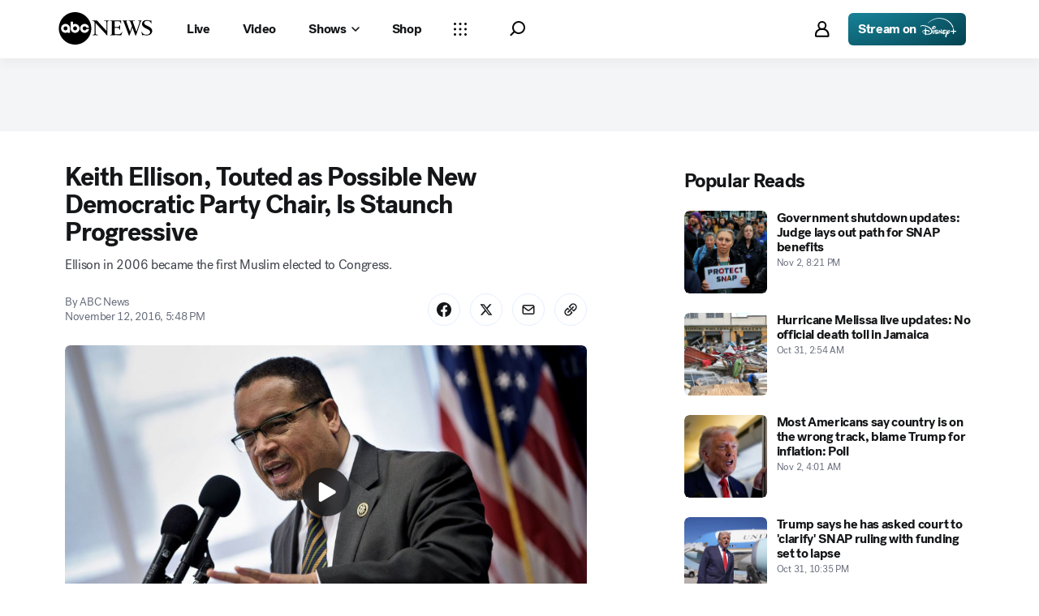

--- FILE ---
content_type: text/html; charset=utf-8
request_url: https://abcnews.go.com/Politics/keith-ellison-touted-democratic-party-chair-staunch-progressive/story?id=43490493
body_size: 38558
content:

        <!doctype html>
        <html lang="en" lang="en">
            <head>
                <!-- ABCNEWS | f23940272cd9 | 3847 | 54fc0930ec57f75e0abed673d8d259e5fb097574 | abcnews.go.com | Mon, 03 Nov 2025 04:34:07 GMT -->
                <meta charSet="utf-8" />
                <meta name="viewport" content="initial-scale=1.0, user-scalable=yes" />
                <meta http-equiv="x-ua-compatible" content="IE=edge,chrome=1" />
                <meta property="og:locale" content="en_US" />
                

                <script>
                    window.__dataLayer = {"helpersEnabled":true,"page":{},"pzn":{},"site":{"device":"desktop","portal":"news"},"visitor":{}},
                        consentToken = window.localStorage.getItem('consentToken');

                    if (consentToken) {
                        window.__dataLayer.visitor = { consent : JSON.parse(consentToken) }; 
                    }
                </script>
                <script src="https://dcf.espn.com/TWDC-DTCI/prod/Bootstrap.js"></script>
                <link rel="preload" as="font" href="https://s.abcnews.com/assets/dtci/fonts/post-grotesk/PostGrotesk-Book.woff2" crossorigin>
<link rel="preload" as="font" href="https://s.abcnews.com/assets/dtci/fonts/post-grotesk/PostGrotesk-Bold.woff2" crossorigin>
<link rel="preload" as="font" href="https://s.abcnews.com/assets/dtci/fonts/post-grotesk/PostGrotesk-Medium.woff2" crossorigin>
<link rel="preload" as="font" href="https://s.abcnews.com/assets/dtci/fonts/post-grotesk/PostGrotesk-Light.woff2" crossorigin>
<link rel="preload" as="font" href="https://s.abcnews.com/assets/dtci/fonts/klim/tiempos/TiemposText-Regular.woff2" crossorigin>
<link rel="preload" as="image" href="https://s.abcnews.com/assets/dtci/icomoon/svg/logo.svg" >
<link rel="preconnect" href="https://fastcast.semfs.engsvc.go.com">
<link rel="preconnect" href="https://cdn.registerdisney.go.com">
                
                <link data-react-helmet="true" rel="stylesheet" href="//assets-cdn.abcnews.com/abcnews/54fc0930ec57-release-10-28-2025.8/client/abcnews/css/fusion-9933148b.css"/><link data-react-helmet="true" rel="stylesheet" href="//assets-cdn.abcnews.com/abcnews/54fc0930ec57-release-10-28-2025.8/client/abcnews/css/9993-9ad856db.css"/><link data-react-helmet="true" rel="stylesheet" href="//assets-cdn.abcnews.com/abcnews/54fc0930ec57-release-10-28-2025.8/client/abcnews/css/abcnews-3e662450.css"/><link data-react-helmet="true" rel="stylesheet" href="//assets-cdn.abcnews.com/abcnews/54fc0930ec57-release-10-28-2025.8/client/abcnews/css/2091-65ebf8e0.css"/><link data-react-helmet="true" rel="stylesheet" href="//assets-cdn.abcnews.com/abcnews/54fc0930ec57-release-10-28-2025.8/client/abcnews/css/679-3e875b91.css"/><link data-react-helmet="true" rel="stylesheet" href="//assets-cdn.abcnews.com/abcnews/54fc0930ec57-release-10-28-2025.8/client/abcnews/css/prism-story-31e5ed97.css"/><link data-react-helmet="true" rel="canonical" href="https://abcnews.go.com/Politics/keith-ellison-touted-democratic-party-chair-staunch-progressive/story?id=43490493"/><link data-react-helmet="true" rel="amphtml" href="https://abcnews.go.com/amp/Politics/keith-ellison-touted-democratic-party-chair-staunch-progressive/story?id=43490493"/><link data-react-helmet="true" rel="manifest" href="/manifest.json"/><link data-react-helmet="true" rel="shortcut icon" href="https://s.abcnews.com/assets/dtci/images/favicon.ico" type="image/x-icon"/><link data-react-helmet="true" rel="preload" as="image" href="https://s.abcnews.com/images/Politics/GTY-keith-ellison-jt-161112_16x9_992.jpg?w=992"/>
                <script src="//assets-cdn.abcnews.com/abcnews/54fc0930ec57-release-10-28-2025.8/client/abcnews/runtime-9adab38b.js" defer></script><script src="//assets-cdn.abcnews.com/abcnews/54fc0930ec57-release-10-28-2025.8/client/abcnews/9993-a5cfe1bf.js" defer></script><script src="//assets-cdn.abcnews.com/abcnews/54fc0930ec57-release-10-28-2025.8/client/abcnews/6205-1d745251.js" defer></script><script src="//assets-cdn.abcnews.com/abcnews/54fc0930ec57-release-10-28-2025.8/client/abcnews/8554-7135b86f.js" defer></script><script src="//assets-cdn.abcnews.com/abcnews/54fc0930ec57-release-10-28-2025.8/client/abcnews/5741-b72d637c.js" defer></script><script src="//assets-cdn.abcnews.com/abcnews/54fc0930ec57-release-10-28-2025.8/client/abcnews/9910-6c8a2262.js" defer></script><script src="//assets-cdn.abcnews.com/abcnews/54fc0930ec57-release-10-28-2025.8/client/abcnews/1776-2e8efa49.js" defer></script><script src="//assets-cdn.abcnews.com/abcnews/54fc0930ec57-release-10-28-2025.8/client/abcnews/7110-a7fc0d53.js" defer></script><script src="//assets-cdn.abcnews.com/abcnews/54fc0930ec57-release-10-28-2025.8/client/abcnews/5793-8536813b.js" defer></script><script src="//assets-cdn.abcnews.com/abcnews/54fc0930ec57-release-10-28-2025.8/client/abcnews/5426-78d7d412.js" defer></script><script src="//assets-cdn.abcnews.com/abcnews/54fc0930ec57-release-10-28-2025.8/client/abcnews/5427-97ce5665.js" defer></script><script src="//assets-cdn.abcnews.com/abcnews/54fc0930ec57-release-10-28-2025.8/client/abcnews/8015-ee7fca82.js" defer></script><script src="//assets-cdn.abcnews.com/abcnews/54fc0930ec57-release-10-28-2025.8/client/abcnews/4664-20ef51e8.js" defer></script><script src="//assets-cdn.abcnews.com/abcnews/54fc0930ec57-release-10-28-2025.8/client/abcnews/1763-aa81d821.js" defer></script><script src="//assets-cdn.abcnews.com/abcnews/54fc0930ec57-release-10-28-2025.8/client/abcnews/7651-c4de29cc.js" defer></script><script src="//assets-cdn.abcnews.com/abcnews/54fc0930ec57-release-10-28-2025.8/client/abcnews/2233-e4237f4d.js" defer></script><script src="//assets-cdn.abcnews.com/abcnews/54fc0930ec57-release-10-28-2025.8/client/abcnews/37-64dcf445.js" defer></script><script src="//assets-cdn.abcnews.com/abcnews/54fc0930ec57-release-10-28-2025.8/client/abcnews/2091-b9df903c.js" defer></script><script src="//assets-cdn.abcnews.com/abcnews/54fc0930ec57-release-10-28-2025.8/client/abcnews/9338-5dfb2607.js" defer></script><script src="//assets-cdn.abcnews.com/abcnews/54fc0930ec57-release-10-28-2025.8/client/abcnews/963-4a7a080d.js" defer></script><script src="//assets-cdn.abcnews.com/abcnews/54fc0930ec57-release-10-28-2025.8/client/abcnews/4724-58536d93.js" defer></script><script src="//assets-cdn.abcnews.com/abcnews/54fc0930ec57-release-10-28-2025.8/client/abcnews/6189-86e0b759.js" defer></script><script src="//assets-cdn.abcnews.com/abcnews/54fc0930ec57-release-10-28-2025.8/client/abcnews/1648-5bdfbb73.js" defer></script><script src="//assets-cdn.abcnews.com/abcnews/54fc0930ec57-release-10-28-2025.8/client/abcnews/6493-e4183b4b.js" defer></script><script src="//assets-cdn.abcnews.com/abcnews/54fc0930ec57-release-10-28-2025.8/client/abcnews/445-6b29308e.js" defer></script><script src="//assets-cdn.abcnews.com/abcnews/54fc0930ec57-release-10-28-2025.8/client/abcnews/8677-811caa36.js" defer></script><script src="//assets-cdn.abcnews.com/abcnews/54fc0930ec57-release-10-28-2025.8/client/abcnews/6652-31efedad.js" defer></script><script src="//assets-cdn.abcnews.com/abcnews/54fc0930ec57-release-10-28-2025.8/client/abcnews/679-ae798f03.js" defer></script>
                <link rel="prefetch" href="//assets-cdn.abcnews.com/abcnews/54fc0930ec57-release-10-28-2025.8/client/abcnews/_manifest.js" as="script" /><link rel="prefetch" href="//assets-cdn.abcnews.com/abcnews/54fc0930ec57-release-10-28-2025.8/client/abcnews/abcnews-170fd0df.js" as="script" />
<link rel="prefetch" href="//assets-cdn.abcnews.com/abcnews/54fc0930ec57-release-10-28-2025.8/client/abcnews/prism-story-2c399a5e.js" as="script" />
                <title data-react-helmet="true">Keith Ellison, Touted as Possible New Democratic Party Chair, Is Staunch Progressive  - ABC News</title>
                <meta data-react-helmet="true" name="description" content="Keith Ellison in 2006 became the first Muslim elected to Congress and the first black member of Minnesota’s congressional delegation."/><meta data-react-helmet="true" name="keywords" content="abcnews, keith ellison, muslim, black, african american, progressive, democrat, democratic, dnc, democratic national committee, donna brazile, donald trump, republican, Article, 43490493"/><meta data-react-helmet="true" name="theme-color" content="#fff"/><meta data-react-helmet="true" name="copyright" content="2025 ABC News"/><meta data-react-helmet="true" name="author" content="ABC News"/><meta data-react-helmet="true" name="robots" content="index, follow"/><meta data-react-helmet="true" property="fb:admins" content="704409894"/><meta data-react-helmet="true" property="fb:app_id" content="4942312939"/><meta data-react-helmet="true" name="fb_title" content="Keith Ellison, Touted as Possible New Democratic Party Chair, Is Staunch Progressive "/><meta data-react-helmet="true" property="og:site_name" content="ABC News"/><meta data-react-helmet="true" property="og:url" content="https://abcnews.go.com/Politics/keith-ellison-touted-democratic-party-chair-staunch-progressive/story?id=43490493"/><meta data-react-helmet="true" property="og:title" content="Keith Ellison, Touted as Possible New Democratic Party Chair, Is Staunch Progressive "/><meta data-react-helmet="true" property="og:description" content="Keith Ellison in 2006 became the first Muslim elected to Congress and the first black member of Minnesota’s congressional delegation."/><meta data-react-helmet="true" property="og:image" content="https://s.abcnews.com/images/Politics/GTY-keith-ellison-jt-161112_16x9_992.jpg?w=1600"/><meta data-react-helmet="true" property="og:type" content="article"/><meta data-react-helmet="true" property="lastPublishedDate" content="2016-11-12T19:26:06Z"/><meta data-react-helmet="true" property="article:opinion" content="false"/><meta data-react-helmet="true" property="article:content_tier" content="free"/><meta data-react-helmet="true" property="fb:pages" content="86680728811"/><meta data-react-helmet="true" property="fb:pages" content="59306617060"/><meta data-react-helmet="true" property="fb:pages" content="214832449817"/><meta data-react-helmet="true" property="fb:pages" content="66660497800"/><meta data-react-helmet="true" property="fb:pages" content="184096565021911"/><meta data-react-helmet="true" property="fb:pages" content="295479040495545"/><meta data-react-helmet="true" property="fb:pages" content="163497464933"/><meta data-react-helmet="true" property="fb:pages" content="149475666523"/><meta data-react-helmet="true" property="fb:pages" content="1161108697272926"/><meta data-react-helmet="true" property="fb:pages" content="263058762303"/><meta data-react-helmet="true" property="fb:pages" content="55845270277"/><meta data-react-helmet="true" name="twitter:app:name:iphone" content="ABC News"/><meta data-react-helmet="true" name="twitter:app:id:iphone" content="300255638"/><meta data-react-helmet="true" name="twitter:app:url:iphone" content="abcnewsiphone://link/prism-story,43490493"/><meta data-react-helmet="true" name="twitter:app:name:ipad" content="ABC News"/><meta data-react-helmet="true" name="twitter:app:id:ipad" content="306934135"/><meta data-react-helmet="true" name="twitter:app:url:ipad" content="abcnewsipad://link/prism-story,43490493"/><meta data-react-helmet="true" name="twitter:app:name:googleplay" content="ABC News"/><meta data-react-helmet="true" name="twitter:app:id:googleplay" content="com.abc.abcnews"/><meta data-react-helmet="true" name="twitter:app:url:googleplay" content="https://abcnews.go.com/Politics/keith-ellison-touted-democratic-party-chair-staunch-progressive/story?id=43490493"/><meta data-react-helmet="true" property="twitter:card" content="summary_large_image"/><meta data-react-helmet="true" property="twitter:site" content="@ABC"/><meta data-react-helmet="true" property="twitter:creator" content="ABC News"/><meta data-react-helmet="true" property="twitter:title" content="Keith Ellison, Touted as Possible New Democratic Party Chair, Is Staunch Progressive "/><meta data-react-helmet="true" property="twitter:description" content="Keith Ellison in 2006 became the first Muslim elected to Congress and the first black member of Minnesota’s congressional delegation."/><meta data-react-helmet="true" property="twitter:url" content="https://abcnews.go.com/Politics/keith-ellison-touted-democratic-party-chair-staunch-progressive/story?id=43490493"/><meta data-react-helmet="true" property="twitter:image" content="https://s.abcnews.com/images/Politics/GTY-keith-ellison-jt-161112_16x9_992.jpg?w=1600"/><meta data-react-helmet="true" property="twitter:image:alt" content=""/><meta data-react-helmet="true" property="twitter:image:width" content="640"/><meta data-react-helmet="true" property="twitter:image:height" content="360"/><meta data-react-helmet="true" property="al:iphone:url" content="abcnewsiphone://link/prism-story,43490493"/><meta data-react-helmet="true" property="al:iphone:app_store_id" content="300255638"/><meta data-react-helmet="true" property="al:iphone:app_name" content="ABC News - Breaking US &amp; World News"/><meta data-react-helmet="true" property="al:ipad:url" content="abcnewsipad://link/prism-story,43490493"/><meta data-react-helmet="true" property="al:ipad:app_store_id" content="380520716"/><meta data-react-helmet="true" property="al:ipad:app_name" content="ABC News for ipad"/><meta data-react-helmet="true" property="al:android:url" content="android-app://com.abc.abcnews/abcnews/abcnews.go.com/Politics/keith-ellison-touted-democratic-party-chair-staunch-progressive/story?id=43490493"/><meta data-react-helmet="true" property="al:android:app_name" content="ABC News Breaking Latest News"/><meta data-react-helmet="true" property="al:android:package" content="com.abc.abcnews"/><meta data-react-helmet="true" property="al:web:url" content="https://abcnews.go.com/Politics/keith-ellison-touted-democratic-party-chair-staunch-progressive/story?id=43490493"/>
                <script data-react-helmet="true" src="https://scripts.webcontentassessor.com/scripts/0b90f464007ee375f4e9cd06c3914e59274887f92e97c606a62fdf9e3a4728b5"></script><script data-react-helmet="true" async="true" src="https://www.googletagmanager.com/gtag/js?id=DC-4139589"></script><script data-react-helmet="true" src="https://s.abcnews.com/assets/dtci/js/floodlight_global.js"></script><script data-react-helmet="true" type="application/ld+json">{"@context":"https://schema.org","@type":"WebSite","name":"Story keith ellison touted democratic party chair staunch progressive","url":"https://abcnews.go.com/Politics/keith-ellison-touted-democratic-party-chair-staunch-progressive/story?id=43490493","alternateName":"ABC News"}</script><script data-react-helmet="true" type="application/ld+json">{"@context":"http://schema.org/","@type":"NewsArticle","mainEntityOfPage":{"@id":"https://abcnews.go.com/Politics/keith-ellison-touted-democratic-party-chair-staunch-progressive/story?id=43490493","@type":"WebPage"},"alternativeHeadline":"Ellison in 2006 became the first Muslim elected to Congress.","articleSection":"Politics","author":[{"name":"ABC News","url":"","@type":"Person"}],"dateline":"&#151;","dateModified":"2016-11-12T19:26:06.000Z","datePublished":"2016-11-12T17:48:00.000Z","description":"Ellison in 2006 became the first Muslim elected to Congress.","headline":"Keith Ellison, Touted as Possible New Democratic Party Chair, Is Staunch Progressive ","image":{"url":"https://s.abcnews.com/images/Politics/GTY-keith-ellison-jt-161112_16x9_992.jpg?w=1600","@type":"ImageObject"},"keywords":"abcnews, keith ellison, muslim, black, african american, progressive, democrat, democratic, dnc, democratic national committee, donna brazile, donald trump, republican, Article, 43490493","mentions":[{"name":"Democratic Party","@type":"Thing"}],"publisher":{"name":"ABC News","logo":{"url":"https://s.abcnews.com/images/Site/abc_logo_aluminum_60px.png","height":60,"width":150,"@type":"ImageObject"},"@type":"Organization"}}</script>
                

                <script data-nr-type="legacy" data-nr-pct="100">(() => {function gc(n){n=document.cookie.match("(^|;) ?"+n+"=([^;]*)(;|$)");return n?n[2]:null}function sc(n){document.cookie=n}function smpl(n){n/=100;return!!n&&Math.random()<=n}var _nr=!1,_nrCookie=gc("_nr");null!==_nrCookie?"1"===_nrCookie&&(_nr=!0):smpl(100)?(_nr=!0,sc("_nr=1; path=/")):(_nr=!1,sc("_nr=0; path=/"));_nr && (() => {;window.NREUM||(NREUM={});NREUM.init={distributed_tracing:{enabled:true},privacy:{cookies_enabled:true},ajax:{deny_list:["bam.nr-data.net"]}};;NREUM.info = {"beacon":"bam.nr-data.net","errorBeacon":"bam.nr-data.net","sa":1,"licenseKey":"16357338ab","applicationID":"395029741"};__nr_require=function(t,e,n){function r(n){if(!e[n]){var o=e[n]={exports:{}};t[n][0].call(o.exports,function(e){var o=t[n][1][e];return r(o||e)},o,o.exports)}return e[n].exports}if("function"==typeof __nr_require)return __nr_require;for(var o=0;o<n.length;o++)r(n[o]);return r}({1:[function(t,e,n){function r(t){try{s.console&&console.log(t)}catch(e){}}var o,i=t("ee"),a=t(31),s={};try{o=localStorage.getItem("__nr_flags").split(","),console&&"function"==typeof console.log&&(s.console=!0,o.indexOf("dev")!==-1&&(s.dev=!0),o.indexOf("nr_dev")!==-1&&(s.nrDev=!0))}catch(c){}s.nrDev&&i.on("internal-error",function(t){r(t.stack)}),s.dev&&i.on("fn-err",function(t,e,n){r(n.stack)}),s.dev&&(r("NR AGENT IN DEVELOPMENT MODE"),r("flags: "+a(s,function(t,e){return t}).join(", ")))},{}],2:[function(t,e,n){function r(t,e,n,r,s){try{l?l-=1:o(s||new UncaughtException(t,e,n),!0)}catch(f){try{i("ierr",[f,c.now(),!0])}catch(d){}}return"function"==typeof u&&u.apply(this,a(arguments))}function UncaughtException(t,e,n){this.message=t||"Uncaught error with no additional information",this.sourceURL=e,this.line=n}function o(t,e){var n=e?null:c.now();i("err",[t,n])}var i=t("handle"),a=t(32),s=t("ee"),c=t("loader"),f=t("gos"),u=window.onerror,d=!1,p="nr@seenError";if(!c.disabled){var l=0;c.features.err=!0,t(1),window.onerror=r;try{throw new Error}catch(h){"stack"in h&&(t(14),t(13),"addEventListener"in window&&t(7),c.xhrWrappable&&t(15),d=!0)}s.on("fn-start",function(t,e,n){d&&(l+=1)}),s.on("fn-err",function(t,e,n){d&&!n[p]&&(f(n,p,function(){return!0}),this.thrown=!0,o(n))}),s.on("fn-end",function(){d&&!this.thrown&&l>0&&(l-=1)}),s.on("internal-error",function(t){i("ierr",[t,c.now(),!0])})}},{}],3:[function(t,e,n){var r=t("loader");r.disabled||(r.features.ins=!0)},{}],4:[function(t,e,n){function r(){U++,L=g.hash,this[u]=y.now()}function o(){U--,g.hash!==L&&i(0,!0);var t=y.now();this[h]=~~this[h]+t-this[u],this[d]=t}function i(t,e){E.emit("newURL",[""+g,e])}function a(t,e){t.on(e,function(){this[e]=y.now()})}var s="-start",c="-end",f="-body",u="fn"+s,d="fn"+c,p="cb"+s,l="cb"+c,h="jsTime",m="fetch",v="addEventListener",w=window,g=w.location,y=t("loader");if(w[v]&&y.xhrWrappable&&!y.disabled){var x=t(11),b=t(12),E=t(9),R=t(7),O=t(14),T=t(8),S=t(15),P=t(10),M=t("ee"),C=M.get("tracer"),N=t(23);t(17),y.features.spa=!0;var L,U=0;M.on(u,r),b.on(p,r),P.on(p,r),M.on(d,o),b.on(l,o),P.on(l,o),M.buffer([u,d,"xhr-resolved"]),R.buffer([u]),O.buffer(["setTimeout"+c,"clearTimeout"+s,u]),S.buffer([u,"new-xhr","send-xhr"+s]),T.buffer([m+s,m+"-done",m+f+s,m+f+c]),E.buffer(["newURL"]),x.buffer([u]),b.buffer(["propagate",p,l,"executor-err","resolve"+s]),C.buffer([u,"no-"+u]),P.buffer(["new-jsonp","cb-start","jsonp-error","jsonp-end"]),a(T,m+s),a(T,m+"-done"),a(P,"new-jsonp"),a(P,"jsonp-end"),a(P,"cb-start"),E.on("pushState-end",i),E.on("replaceState-end",i),w[v]("hashchange",i,N(!0)),w[v]("load",i,N(!0)),w[v]("popstate",function(){i(0,U>1)},N(!0))}},{}],5:[function(t,e,n){function r(){var t=new PerformanceObserver(function(t,e){var n=t.getEntries();s(v,[n])});try{t.observe({entryTypes:["resource"]})}catch(e){}}function o(t){if(s(v,[window.performance.getEntriesByType(w)]),window.performance["c"+p])try{window.performance[h](m,o,!1)}catch(t){}else try{window.performance[h]("webkit"+m,o,!1)}catch(t){}}function i(t){}if(window.performance&&window.performance.timing&&window.performance.getEntriesByType){var a=t("ee"),s=t("handle"),c=t(14),f=t(13),u=t(6),d=t(23),p="learResourceTimings",l="addEventListener",h="removeEventListener",m="resourcetimingbufferfull",v="bstResource",w="resource",g="-start",y="-end",x="fn"+g,b="fn"+y,E="bstTimer",R="pushState",O=t("loader");if(!O.disabled){O.features.stn=!0,t(9),"addEventListener"in window&&t(7);var T=NREUM.o.EV;a.on(x,function(t,e){var n=t[0];n instanceof T&&(this.bstStart=O.now())}),a.on(b,function(t,e){var n=t[0];n instanceof T&&s("bst",[n,e,this.bstStart,O.now()])}),c.on(x,function(t,e,n){this.bstStart=O.now(),this.bstType=n}),c.on(b,function(t,e){s(E,[e,this.bstStart,O.now(),this.bstType])}),f.on(x,function(){this.bstStart=O.now()}),f.on(b,function(t,e){s(E,[e,this.bstStart,O.now(),"requestAnimationFrame"])}),a.on(R+g,function(t){this.time=O.now(),this.startPath=location.pathname+location.hash}),a.on(R+y,function(t){s("bstHist",[location.pathname+location.hash,this.startPath,this.time])}),u()?(s(v,[window.performance.getEntriesByType("resource")]),r()):l in window.performance&&(window.performance["c"+p]?window.performance[l](m,o,d(!1)):window.performance[l]("webkit"+m,o,d(!1))),document[l]("scroll",i,d(!1)),document[l]("keypress",i,d(!1)),document[l]("click",i,d(!1))}}},{}],6:[function(t,e,n){e.exports=function(){return"PerformanceObserver"in window&&"function"==typeof window.PerformanceObserver}},{}],7:[function(t,e,n){function r(t){for(var e=t;e&&!e.hasOwnProperty(u);)e=Object.getPrototypeOf(e);e&&o(e)}function o(t){s.inPlace(t,[u,d],"-",i)}function i(t,e){return t[1]}var a=t("ee").get("events"),s=t("wrap-function")(a,!0),c=t("gos"),f=XMLHttpRequest,u="addEventListener",d="removeEventListener";e.exports=a,"getPrototypeOf"in Object?(r(document),r(window),r(f.prototype)):f.prototype.hasOwnProperty(u)&&(o(window),o(f.prototype)),a.on(u+"-start",function(t,e){var n=t[1];if(null!==n&&("function"==typeof n||"object"==typeof n)){var r=c(n,"nr@wrapped",function(){function t(){if("function"==typeof n.handleEvent)return n.handleEvent.apply(n,arguments)}var e={object:t,"function":n}[typeof n];return e?s(e,"fn-",null,e.name||"anonymous"):n});this.wrapped=t[1]=r}}),a.on(d+"-start",function(t){t[1]=this.wrapped||t[1]})},{}],8:[function(t,e,n){function r(t,e,n){var r=t[e];"function"==typeof r&&(t[e]=function(){var t=i(arguments),e={};o.emit(n+"before-start",[t],e);var a;e[m]&&e[m].dt&&(a=e[m].dt);var s=r.apply(this,t);return o.emit(n+"start",[t,a],s),s.then(function(t){return o.emit(n+"end",[null,t],s),t},function(t){throw o.emit(n+"end",[t],s),t})})}var o=t("ee").get("fetch"),i=t(32),a=t(31);e.exports=o;var s=window,c="fetch-",f=c+"body-",u=["arrayBuffer","blob","json","text","formData"],d=s.Request,p=s.Response,l=s.fetch,h="prototype",m="nr@context";d&&p&&l&&(a(u,function(t,e){r(d[h],e,f),r(p[h],e,f)}),r(s,"fetch",c),o.on(c+"end",function(t,e){var n=this;if(e){var r=e.headers.get("content-length");null!==r&&(n.rxSize=r),o.emit(c+"done",[null,e],n)}else o.emit(c+"done",[t],n)}))},{}],9:[function(t,e,n){var r=t("ee").get("history"),o=t("wrap-function")(r);e.exports=r;var i=window.history&&window.history.constructor&&window.history.constructor.prototype,a=window.history;i&&i.pushState&&i.replaceState&&(a=i),o.inPlace(a,["pushState","replaceState"],"-")},{}],10:[function(t,e,n){function r(t){function e(){f.emit("jsonp-end",[],l),t.removeEventListener("load",e,c(!1)),t.removeEventListener("error",n,c(!1))}function n(){f.emit("jsonp-error",[],l),f.emit("jsonp-end",[],l),t.removeEventListener("load",e,c(!1)),t.removeEventListener("error",n,c(!1))}var r=t&&"string"==typeof t.nodeName&&"script"===t.nodeName.toLowerCase();if(r){var o="function"==typeof t.addEventListener;if(o){var a=i(t.src);if(a){var d=s(a),p="function"==typeof d.parent[d.key];if(p){var l={};u.inPlace(d.parent,[d.key],"cb-",l),t.addEventListener("load",e,c(!1)),t.addEventListener("error",n,c(!1)),f.emit("new-jsonp",[t.src],l)}}}}}function o(){return"addEventListener"in window}function i(t){var e=t.match(d);return e?e[1]:null}function a(t,e){var n=t.match(l),r=n[1],o=n[3];return o?a(o,e[r]):e[r]}function s(t){var e=t.match(p);return e&&e.length>=3?{key:e[2],parent:a(e[1],window)}:{key:t,parent:window}}var c=t(23),f=t("ee").get("jsonp"),u=t("wrap-function")(f);if(e.exports=f,o()){var d=/[?&](?:callback|cb)=([^&#]+)/,p=/(.*).([^.]+)/,l=/^(w+)(.|$)(.*)$/,h=["appendChild","insertBefore","replaceChild"];Node&&Node.prototype&&Node.prototype.appendChild?u.inPlace(Node.prototype,h,"dom-"):(u.inPlace(HTMLElement.prototype,h,"dom-"),u.inPlace(HTMLHeadElement.prototype,h,"dom-"),u.inPlace(HTMLBodyElement.prototype,h,"dom-")),f.on("dom-start",function(t){r(t[0])})}},{}],11:[function(t,e,n){var r=t("ee").get("mutation"),o=t("wrap-function")(r),i=NREUM.o.MO;e.exports=r,i&&(window.MutationObserver=function(t){return this instanceof i?new i(o(t,"fn-")):i.apply(this,arguments)},MutationObserver.prototype=i.prototype)},{}],12:[function(t,e,n){function r(t){var e=i.context(),n=s(t,"executor-",e,null,!1),r=new f(n);return i.context(r).getCtx=function(){return e},r}var o=t("wrap-function"),i=t("ee").get("promise"),a=t("ee").getOrSetContext,s=o(i),c=t(31),f=NREUM.o.PR;e.exports=i,f&&(window.Promise=r,["all","race"].forEach(function(t){var e=f[t];f[t]=function(n){function r(t){return function(){i.emit("propagate",[null,!o],a,!1,!1),o=o||!t}}var o=!1;c(n,function(e,n){Promise.resolve(n).then(r("all"===t),r(!1))});var a=e.apply(f,arguments),s=f.resolve(a);return s}}),["resolve","reject"].forEach(function(t){var e=f[t];f[t]=function(t){var n=e.apply(f,arguments);return t!==n&&i.emit("propagate",[t,!0],n,!1,!1),n}}),f.prototype["catch"]=function(t){return this.then(null,t)},f.prototype=Object.create(f.prototype,{constructor:{value:r}}),c(Object.getOwnPropertyNames(f),function(t,e){try{r[e]=f[e]}catch(n){}}),o.wrapInPlace(f.prototype,"then",function(t){return function(){var e=this,n=o.argsToArray.apply(this,arguments),r=a(e);r.promise=e,n[0]=s(n[0],"cb-",r,null,!1),n[1]=s(n[1],"cb-",r,null,!1);var c=t.apply(this,n);return r.nextPromise=c,i.emit("propagate",[e,!0],c,!1,!1),c}}),i.on("executor-start",function(t){t[0]=s(t[0],"resolve-",this,null,!1),t[1]=s(t[1],"resolve-",this,null,!1)}),i.on("executor-err",function(t,e,n){t[1](n)}),i.on("cb-end",function(t,e,n){i.emit("propagate",[n,!0],this.nextPromise,!1,!1)}),i.on("propagate",function(t,e,n){this.getCtx&&!e||(this.getCtx=function(){if(t instanceof Promise)var e=i.context(t);return e&&e.getCtx?e.getCtx():this})}),r.toString=function(){return""+f})},{}],13:[function(t,e,n){var r=t("ee").get("raf"),o=t("wrap-function")(r),i="equestAnimationFrame";e.exports=r,o.inPlace(window,["r"+i,"mozR"+i,"webkitR"+i,"msR"+i],"raf-"),r.on("raf-start",function(t){t[0]=o(t[0],"fn-")})},{}],14:[function(t,e,n){function r(t,e,n){t[0]=a(t[0],"fn-",null,n)}function o(t,e,n){this.method=n,this.timerDuration=isNaN(t[1])?0:+t[1],t[0]=a(t[0],"fn-",this,n)}var i=t("ee").get("timer"),a=t("wrap-function")(i),s="setTimeout",c="setInterval",f="clearTimeout",u="-start",d="-";e.exports=i,a.inPlace(window,[s,"setImmediate"],s+d),a.inPlace(window,[c],c+d),a.inPlace(window,[f,"clearImmediate"],f+d),i.on(c+u,r),i.on(s+u,o)},{}],15:[function(t,e,n){function r(t,e){d.inPlace(e,["onreadystatechange"],"fn-",s)}function o(){var t=this,e=u.context(t);t.readyState>3&&!e.resolved&&(e.resolved=!0,u.emit("xhr-resolved",[],t)),d.inPlace(t,y,"fn-",s)}function i(t){x.push(t),m&&(E?E.then(a):w?w(a):(R=-R,O.data=R))}function a(){for(var t=0;t<x.length;t++)r([],x[t]);x.length&&(x=[])}function s(t,e){return e}function c(t,e){for(var n in t)e[n]=t[n];return e}t(7);var f=t("ee"),u=f.get("xhr"),d=t("wrap-function")(u),p=t(23),l=NREUM.o,h=l.XHR,m=l.MO,v=l.PR,w=l.SI,g="readystatechange",y=["onload","onerror","onabort","onloadstart","onloadend","onprogress","ontimeout"],x=[];e.exports=u;var b=window.XMLHttpRequest=function(t){var e=new h(t);try{u.emit("new-xhr",[e],e),e.addEventListener(g,o,p(!1))}catch(n){try{u.emit("internal-error",[n])}catch(r){}}return e};if(c(h,b),b.prototype=h.prototype,d.inPlace(b.prototype,["open","send"],"-xhr-",s),u.on("send-xhr-start",function(t,e){r(t,e),i(e)}),u.on("open-xhr-start",r),m){var E=v&&v.resolve();if(!w&&!v){var R=1,O=document.createTextNode(R);new m(a).observe(O,{characterData:!0})}}else f.on("fn-end",function(t){t[0]&&t[0].type===g||a()})},{}],16:[function(t,e,n){function r(t){if(!s(t))return null;var e=window.NREUM;if(!e.loader_config)return null;var n=(e.loader_config.accountID||"").toString()||null,r=(e.loader_config.agentID||"").toString()||null,f=(e.loader_config.trustKey||"").toString()||null;if(!n||!r)return null;var h=l.generateSpanId(),m=l.generateTraceId(),v=Date.now(),w={spanId:h,traceId:m,timestamp:v};return(t.sameOrigin||c(t)&&p())&&(w.traceContextParentHeader=o(h,m),w.traceContextStateHeader=i(h,v,n,r,f)),(t.sameOrigin&&!u()||!t.sameOrigin&&c(t)&&d())&&(w.newrelicHeader=a(h,m,v,n,r,f)),w}function o(t,e){return"00-"+e+"-"+t+"-01"}function i(t,e,n,r,o){var i=0,a="",s=1,c="",f="";return o+"@nr="+i+"-"+s+"-"+n+"-"+r+"-"+t+"-"+a+"-"+c+"-"+f+"-"+e}function a(t,e,n,r,o,i){var a="btoa"in window&&"function"==typeof window.btoa;if(!a)return null;var s={v:[0,1],d:{ty:"Browser",ac:r,ap:o,id:t,tr:e,ti:n}};return i&&r!==i&&(s.d.tk=i),btoa(JSON.stringify(s))}function s(t){return f()&&c(t)}function c(t){var e=!1,n={};if("init"in NREUM&&"distributed_tracing"in NREUM.init&&(n=NREUM.init.distributed_tracing),t.sameOrigin)e=!0;else if(n.allowed_origins instanceof Array)for(var r=0;r<n.allowed_origins.length;r++){var o=h(n.allowed_origins[r]);if(t.hostname===o.hostname&&t.protocol===o.protocol&&t.port===o.port){e=!0;break}}return e}function f(){return"init"in NREUM&&"distributed_tracing"in NREUM.init&&!!NREUM.init.distributed_tracing.enabled}function u(){return"init"in NREUM&&"distributed_tracing"in NREUM.init&&!!NREUM.init.distributed_tracing.exclude_newrelic_header}function d(){return"init"in NREUM&&"distributed_tracing"in NREUM.init&&NREUM.init.distributed_tracing.cors_use_newrelic_header!==!1}function p(){return"init"in NREUM&&"distributed_tracing"in NREUM.init&&!!NREUM.init.distributed_tracing.cors_use_tracecontext_headers}var l=t(28),h=t(18);e.exports={generateTracePayload:r,shouldGenerateTrace:s}},{}],17:[function(t,e,n){function r(t){var e=this.params,n=this.metrics;if(!this.ended){this.ended=!0;for(var r=0;r<p;r++)t.removeEventListener(d[r],this.listener,!1);return e.protocol&&"data"===e.protocol?void g("Ajax/DataUrl/Excluded"):void(e.aborted||(n.duration=a.now()-this.startTime,this.loadCaptureCalled||4!==t.readyState?null==e.status&&(e.status=0):i(this,t),n.cbTime=this.cbTime,s("xhr",[e,n,this.startTime,this.endTime,"xhr"],this)))}}function o(t,e){var n=c(e),r=t.params;r.hostname=n.hostname,r.port=n.port,r.protocol=n.protocol,r.host=n.hostname+":"+n.port,r.pathname=n.pathname,t.parsedOrigin=n,t.sameOrigin=n.sameOrigin}function i(t,e){t.params.status=e.status;var n=v(e,t.lastSize);if(n&&(t.metrics.rxSize=n),t.sameOrigin){var r=e.getResponseHeader("X-NewRelic-App-Data");r&&(t.params.cat=r.split(", ").pop())}t.loadCaptureCalled=!0}var a=t("loader");if(a.xhrWrappable&&!a.disabled){var s=t("handle"),c=t(18),f=t(16).generateTracePayload,u=t("ee"),d=["load","error","abort","timeout"],p=d.length,l=t("id"),h=t(24),m=t(22),v=t(19),w=t(23),g=t(25).recordSupportability,y=NREUM.o.REQ,x=window.XMLHttpRequest;a.features.xhr=!0,t(15),t(8),u.on("new-xhr",function(t){var e=this;e.totalCbs=0,e.called=0,e.cbTime=0,e.end=r,e.ended=!1,e.xhrGuids={},e.lastSize=null,e.loadCaptureCalled=!1,e.params=this.params||{},e.metrics=this.metrics||{},t.addEventListener("load",function(n){i(e,t)},w(!1)),h&&(h>34||h<10)||t.addEventListener("progress",function(t){e.lastSize=t.loaded},w(!1))}),u.on("open-xhr-start",function(t){this.params={method:t[0]},o(this,t[1]),this.metrics={}}),u.on("open-xhr-end",function(t,e){"loader_config"in NREUM&&"xpid"in NREUM.loader_config&&this.sameOrigin&&e.setRequestHeader("X-NewRelic-ID",NREUM.loader_config.xpid);var n=f(this.parsedOrigin);if(n){var r=!1;n.newrelicHeader&&(e.setRequestHeader("newrelic",n.newrelicHeader),r=!0),n.traceContextParentHeader&&(e.setRequestHeader("traceparent",n.traceContextParentHeader),n.traceContextStateHeader&&e.setRequestHeader("tracestate",n.traceContextStateHeader),r=!0),r&&(this.dt=n)}}),u.on("send-xhr-start",function(t,e){var n=this.metrics,r=t[0],o=this;if(n&&r){var i=m(r);i&&(n.txSize=i)}this.startTime=a.now(),this.listener=function(t){try{"abort"!==t.type||o.loadCaptureCalled||(o.params.aborted=!0),("load"!==t.type||o.called===o.totalCbs&&(o.onloadCalled||"function"!=typeof e.onload))&&o.end(e)}catch(n){try{u.emit("internal-error",[n])}catch(r){}}};for(var s=0;s<p;s++)e.addEventListener(d[s],this.listener,w(!1))}),u.on("xhr-cb-time",function(t,e,n){this.cbTime+=t,e?this.onloadCalled=!0:this.called+=1,this.called!==this.totalCbs||!this.onloadCalled&&"function"==typeof n.onload||this.end(n)}),u.on("xhr-load-added",function(t,e){var n=""+l(t)+!!e;this.xhrGuids&&!this.xhrGuids[n]&&(this.xhrGuids[n]=!0,this.totalCbs+=1)}),u.on("xhr-load-removed",function(t,e){var n=""+l(t)+!!e;this.xhrGuids&&this.xhrGuids[n]&&(delete this.xhrGuids[n],this.totalCbs-=1)}),u.on("xhr-resolved",function(){this.endTime=a.now()}),u.on("addEventListener-end",function(t,e){e instanceof x&&"load"===t[0]&&u.emit("xhr-load-added",[t[1],t[2]],e)}),u.on("removeEventListener-end",function(t,e){e instanceof x&&"load"===t[0]&&u.emit("xhr-load-removed",[t[1],t[2]],e)}),u.on("fn-start",function(t,e,n){e instanceof x&&("onload"===n&&(this.onload=!0),("load"===(t[0]&&t[0].type)||this.onload)&&(this.xhrCbStart=a.now()))}),u.on("fn-end",function(t,e){this.xhrCbStart&&u.emit("xhr-cb-time",[a.now()-this.xhrCbStart,this.onload,e],e)}),u.on("fetch-before-start",function(t){function e(t,e){var n=!1;return e.newrelicHeader&&(t.set("newrelic",e.newrelicHeader),n=!0),e.traceContextParentHeader&&(t.set("traceparent",e.traceContextParentHeader),e.traceContextStateHeader&&t.set("tracestate",e.traceContextStateHeader),n=!0),n}var n,r=t[1]||{};"string"==typeof t[0]?n=t[0]:t[0]&&t[0].url?n=t[0].url:window.URL&&t[0]&&t[0]instanceof URL&&(n=t[0].href),n&&(this.parsedOrigin=c(n),this.sameOrigin=this.parsedOrigin.sameOrigin);var o=f(this.parsedOrigin);if(o&&(o.newrelicHeader||o.traceContextParentHeader))if("string"==typeof t[0]||window.URL&&t[0]&&t[0]instanceof URL){var i={};for(var a in r)i[a]=r[a];i.headers=new Headers(r.headers||{}),e(i.headers,o)&&(this.dt=o),t.length>1?t[1]=i:t.push(i)}else t[0]&&t[0].headers&&e(t[0].headers,o)&&(this.dt=o)}),u.on("fetch-start",function(t,e){this.params={},this.metrics={},this.startTime=a.now(),this.dt=e,t.length>=1&&(this.target=t[0]),t.length>=2&&(this.opts=t[1]);var n,r=this.opts||{},i=this.target;if("string"==typeof i?n=i:"object"==typeof i&&i instanceof y?n=i.url:window.URL&&"object"==typeof i&&i instanceof URL&&(n=i.href),o(this,n),"data"!==this.params.protocol){var s=(""+(i&&i instanceof y&&i.method||r.method||"GET")).toUpperCase();this.params.method=s,this.txSize=m(r.body)||0}}),u.on("fetch-done",function(t,e){if(this.endTime=a.now(),this.params||(this.params={}),"data"===this.params.protocol)return void g("Ajax/DataUrl/Excluded");this.params.status=e?e.status:0;var n;"string"==typeof this.rxSize&&this.rxSize.length>0&&(n=+this.rxSize);var r={txSize:this.txSize,rxSize:n,duration:a.now()-this.startTime};s("xhr",[this.params,r,this.startTime,this.endTime,"fetch"],this)})}},{}],18:[function(t,e,n){var r={};e.exports=function(t){if(t in r)return r[t];if(0===(t||"").indexOf("data:"))return{protocol:"data"};var e=document.createElement("a"),n=window.location,o={};e.href=t,o.port=e.port;var i=e.href.split("://");!o.port&&i[1]&&(o.port=i[1].split("/")[0].split("@").pop().split(":")[1]),o.port&&"0"!==o.port||(o.port="https"===i[0]?"443":"80"),o.hostname=e.hostname||n.hostname,o.pathname=e.pathname,o.protocol=i[0],"/"!==o.pathname.charAt(0)&&(o.pathname="/"+o.pathname);var a=!e.protocol||":"===e.protocol||e.protocol===n.protocol,s=e.hostname===document.domain&&e.port===n.port;return o.sameOrigin=a&&(!e.hostname||s),"/"===o.pathname&&(r[t]=o),o}},{}],19:[function(t,e,n){function r(t,e){var n=t.responseType;return"json"===n&&null!==e?e:"arraybuffer"===n||"blob"===n||"json"===n?o(t.response):"text"===n||""===n||void 0===n?o(t.responseText):void 0}var o=t(22);e.exports=r},{}],20:[function(t,e,n){function r(){}function o(t,e,n,r){return function(){return u.recordSupportability("API/"+e+"/called"),i(t+e,[f.now()].concat(s(arguments)),n?null:this,r),n?void 0:this}}var i=t("handle"),a=t(31),s=t(32),c=t("ee").get("tracer"),f=t("loader"),u=t(25),d=NREUM;"undefined"==typeof window.newrelic&&(newrelic=d);var p=["setPageViewName","setCustomAttribute","setErrorHandler","finished","addToTrace","inlineHit","addRelease"],l="api-",h=l+"ixn-";a(p,function(t,e){d[e]=o(l,e,!0,"api")}),d.addPageAction=o(l,"addPageAction",!0),d.setCurrentRouteName=o(l,"routeName",!0),e.exports=newrelic,d.interaction=function(){return(new r).get()};var m=r.prototype={createTracer:function(t,e){var n={},r=this,o="function"==typeof e;return i(h+"tracer",[f.now(),t,n],r),function(){if(c.emit((o?"":"no-")+"fn-start",[f.now(),r,o],n),o)try{return e.apply(this,arguments)}catch(t){throw c.emit("fn-err",[arguments,this,t],n),t}finally{c.emit("fn-end",[f.now()],n)}}}};a("actionText,setName,setAttribute,save,ignore,onEnd,getContext,end,get".split(","),function(t,e){m[e]=o(h,e)}),newrelic.noticeError=function(t,e){"string"==typeof t&&(t=new Error(t)),u.recordSupportability("API/noticeError/called"),i("err",[t,f.now(),!1,e])}},{}],21:[function(t,e,n){function r(t){if(NREUM.init){for(var e=NREUM.init,n=t.split("."),r=0;r<n.length-1;r++)if(e=e[n[r]],"object"!=typeof e)return;return e=e[n[n.length-1]]}}e.exports={getConfiguration:r}},{}],22:[function(t,e,n){e.exports=function(t){if("string"==typeof t&&t.length)return t.length;if("object"==typeof t){if("undefined"!=typeof ArrayBuffer&&t instanceof ArrayBuffer&&t.byteLength)return t.byteLength;if("undefined"!=typeof Blob&&t instanceof Blob&&t.size)return t.size;if(!("undefined"!=typeof FormData&&t instanceof FormData))try{return JSON.stringify(t).length}catch(e){return}}}},{}],23:[function(t,e,n){var r=!1;try{var o=Object.defineProperty({},"passive",{get:function(){r=!0}});window.addEventListener("testPassive",null,o),window.removeEventListener("testPassive",null,o)}catch(i){}e.exports=function(t){return r?{passive:!0,capture:!!t}:!!t}},{}],24:[function(t,e,n){var r=0,o=navigator.userAgent.match(/Firefox[/s](d+.d+)/);o&&(r=+o[1]),e.exports=r},{}],25:[function(t,e,n){function r(t,e){var n=[a,t,{name:t},e];return i("storeMetric",n,null,"api"),n}function o(t,e){var n=[s,t,{name:t},e];return i("storeEventMetrics",n,null,"api"),n}var i=t("handle"),a="sm",s="cm";e.exports={constants:{SUPPORTABILITY_METRIC:a,CUSTOM_METRIC:s},recordSupportability:r,recordCustom:o}},{}],26:[function(t,e,n){function r(){return s.exists&&performance.now?Math.round(performance.now()):(i=Math.max((new Date).getTime(),i))-a}function o(){return i}var i=(new Date).getTime(),a=i,s=t(33);e.exports=r,e.exports.offset=a,e.exports.getLastTimestamp=o},{}],27:[function(t,e,n){function r(t,e){var n=t.getEntries();n.forEach(function(t){"first-paint"===t.name?l("timing",["fp",Math.floor(t.startTime)]):"first-contentful-paint"===t.name&&l("timing",["fcp",Math.floor(t.startTime)])})}function o(t,e){var n=t.getEntries();if(n.length>0){var r=n[n.length-1];if(f&&f<r.startTime)return;var o=[r],i=a({});i&&o.push(i),l("lcp",o)}}function i(t){t.getEntries().forEach(function(t){t.hadRecentInput||l("cls",[t])})}function a(t){var e=navigator.connection||navigator.mozConnection||navigator.webkitConnection;if(e)return e.type&&(t["net-type"]=e.type),e.effectiveType&&(t["net-etype"]=e.effectiveType),e.rtt&&(t["net-rtt"]=e.rtt),e.downlink&&(t["net-dlink"]=e.downlink),t}function s(t){if(t instanceof w&&!y){var e=Math.round(t.timeStamp),n={type:t.type};a(n),e<=h.now()?n.fid=h.now()-e:e>h.offset&&e<=Date.now()?(e-=h.offset,n.fid=h.now()-e):e=h.now(),y=!0,l("timing",["fi",e,n])}}function c(t){"hidden"===t&&(f=h.now(),l("pageHide",[f]))}if(!("init"in NREUM&&"page_view_timing"in NREUM.init&&"enabled"in NREUM.init.page_view_timing&&NREUM.init.page_view_timing.enabled===!1)){var f,u,d,p,l=t("handle"),h=t("loader"),m=t(30),v=t(23),w=NREUM.o.EV;if("PerformanceObserver"in window&&"function"==typeof window.PerformanceObserver){u=new PerformanceObserver(r);try{u.observe({entryTypes:["paint"]})}catch(g){}d=new PerformanceObserver(o);try{d.observe({entryTypes:["largest-contentful-paint"]})}catch(g){}p=new PerformanceObserver(i);try{p.observe({type:"layout-shift",buffered:!0})}catch(g){}}if("addEventListener"in document){var y=!1,x=["click","keydown","mousedown","pointerdown","touchstart"];x.forEach(function(t){document.addEventListener(t,s,v(!1))})}m(c)}},{}],28:[function(t,e,n){function r(){function t(){return e?15&e[n++]:16*Math.random()|0}var e=null,n=0,r=window.crypto||window.msCrypto;r&&r.getRandomValues&&(e=r.getRandomValues(new Uint8Array(31)));for(var o,i="xxxxxxxx-xxxx-4xxx-yxxx-xxxxxxxxxxxx",a="",s=0;s<i.length;s++)o=i[s],"x"===o?a+=t().toString(16):"y"===o?(o=3&t()|8,a+=o.toString(16)):a+=o;return a}function o(){return a(16)}function i(){return a(32)}function a(t){function e(){return n?15&n[r++]:16*Math.random()|0}var n=null,r=0,o=window.crypto||window.msCrypto;o&&o.getRandomValues&&Uint8Array&&(n=o.getRandomValues(new Uint8Array(t)));for(var i=[],a=0;a<t;a++)i.push(e().toString(16));return i.join("")}e.exports={generateUuid:r,generateSpanId:o,generateTraceId:i}},{}],29:[function(t,e,n){function r(t,e){if(!o)return!1;if(t!==o)return!1;if(!e)return!0;if(!i)return!1;for(var n=i.split("."),r=e.split("."),a=0;a<r.length;a++)if(r[a]!==n[a])return!1;return!0}var o=null,i=null,a=/Version\/(\S+)\s+Safari/;if(navigator.userAgent){var s=navigator.userAgent,c=s.match(a);c&&s.indexOf("Chrome")===-1&&s.indexOf("Chromium")===-1&&(o="Safari",i=c[1])}e.exports={agent:o,version:i,match:r}},{}],30:[function(t,e,n){function r(t){function e(){t(s&&document[s]?document[s]:document[i]?"hidden":"visible")}"addEventListener"in document&&a&&document.addEventListener(a,e,o(!1))}var o=t(23);e.exports=r;var i,a,s;"undefined"!=typeof document.hidden?(i="hidden",a="visibilitychange",s="visibilityState"):"undefined"!=typeof document.msHidden?(i="msHidden",a="msvisibilitychange"):"undefined"!=typeof document.webkitHidden&&(i="webkitHidden",a="webkitvisibilitychange",s="webkitVisibilityState")},{}],31:[function(t,e,n){function r(t,e){var n=[],r="",i=0;for(r in t)o.call(t,r)&&(n[i]=e(r,t[r]),i+=1);return n}var o=Object.prototype.hasOwnProperty;e.exports=r},{}],32:[function(t,e,n){function r(t,e,n){e||(e=0),"undefined"==typeof n&&(n=t?t.length:0);for(var r=-1,o=n-e||0,i=Array(o<0?0:o);++r<o;)i[r]=t[e+r];return i}e.exports=r},{}],33:[function(t,e,n){e.exports={exists:"undefined"!=typeof window.performance&&window.performance.timing&&"undefined"!=typeof window.performance.timing.navigationStart}},{}],ee:[function(t,e,n){function r(){}function o(t){function e(t){return t&&t instanceof r?t:t?f(t,c,a):a()}function n(n,r,o,i,a){if(a!==!1&&(a=!0),!l.aborted||i){t&&a&&t(n,r,o);for(var s=e(o),c=m(n),f=c.length,u=0;u<f;u++)c[u].apply(s,r);var p=d[y[n]];return p&&p.push([x,n,r,s]),s}}function i(t,e){g[t]=m(t).concat(e)}function h(t,e){var n=g[t];if(n)for(var r=0;r<n.length;r++)n[r]===e&&n.splice(r,1)}function m(t){return g[t]||[]}function v(t){return p[t]=p[t]||o(n)}function w(t,e){l.aborted||u(t,function(t,n){e=e||"feature",y[n]=e,e in d||(d[e]=[])})}var g={},y={},x={on:i,addEventListener:i,removeEventListener:h,emit:n,get:v,listeners:m,context:e,buffer:w,abort:s,aborted:!1};return x}function i(t){return f(t,c,a)}function a(){return new r}function s(){(d.api||d.feature)&&(l.aborted=!0,d=l.backlog={})}var c="nr@context",f=t("gos"),u=t(31),d={},p={},l=e.exports=o();e.exports.getOrSetContext=i,l.backlog=d},{}],gos:[function(t,e,n){function r(t,e,n){if(o.call(t,e))return t[e];var r=n();if(Object.defineProperty&&Object.keys)try{return Object.defineProperty(t,e,{value:r,writable:!0,enumerable:!1}),r}catch(i){}return t[e]=r,r}var o=Object.prototype.hasOwnProperty;e.exports=r},{}],handle:[function(t,e,n){function r(t,e,n,r){o.buffer([t],r),o.emit(t,e,n)}var o=t("ee").get("handle");e.exports=r,r.ee=o},{}],id:[function(t,e,n){function r(t){var e=typeof t;return!t||"object"!==e&&"function"!==e?-1:t===window?0:a(t,i,function(){return o++})}var o=1,i="nr@id",a=t("gos");e.exports=r},{}],loader:[function(t,e,n){function r(){if(!T++){var t=O.info=NREUM.info,e=m.getElementsByTagName("script")[0];if(setTimeout(f.abort,3e4),!(t&&t.licenseKey&&t.applicationID&&e))return f.abort();c(E,function(e,n){t[e]||(t[e]=n)});var n=a();s("mark",["onload",n+O.offset],null,"api"),s("timing",["load",n]);var r=m.createElement("script");0===t.agent.indexOf("http://")||0===t.agent.indexOf("https://")?r.src=t.agent:r.src=l+"://"+t.agent,e.parentNode.insertBefore(r,e)}}function o(){"complete"===m.readyState&&i()}function i(){s("mark",["domContent",a()+O.offset],null,"api")}var a=t(26),s=t("handle"),c=t(31),f=t("ee"),u=t(29),d=t(21),p=t(23),l=d.getConfiguration("ssl")===!1?"http":"https",h=window,m=h.document,v="addEventListener",w="attachEvent",g=h.XMLHttpRequest,y=g&&g.prototype,x=!1;NREUM.o={ST:setTimeout,SI:h.setImmediate,CT:clearTimeout,XHR:g,REQ:h.Request,EV:h.Event,PR:h.Promise,MO:h.MutationObserver};var b=""+location,E={beacon:"bam.nr-data.net",errorBeacon:"bam.nr-data.net",agent:"js-agent.newrelic.com/nr-spa-1216.min.js"},R=g&&y&&y[v]&&!/CriOS/.test(navigator.userAgent),O=e.exports={offset:a.getLastTimestamp(),now:a,origin:b,features:{},xhrWrappable:R,userAgent:u,disabled:x};if(!x){t(20),t(27),m[v]?(m[v]("DOMContentLoaded",i,p(!1)),h[v]("load",r,p(!1))):(m[w]("onreadystatechange",o),h[w]("onload",r)),s("mark",["firstbyte",a.getLastTimestamp()],null,"api");var T=0}},{}],"wrap-function":[function(t,e,n){function r(t,e){function n(e,n,r,c,f){function nrWrapper(){var i,a,u,p;try{a=this,i=d(arguments),u="function"==typeof r?r(i,a):r||{}}catch(l){o([l,"",[i,a,c],u],t)}s(n+"start",[i,a,c],u,f);try{return p=e.apply(a,i)}catch(h){throw s(n+"err",[i,a,h],u,f),h}finally{s(n+"end",[i,a,p],u,f)}}return a(e)?e:(n||(n=""),nrWrapper[p]=e,i(e,nrWrapper,t),nrWrapper)}function r(t,e,r,o,i){r||(r="");var s,c,f,u="-"===r.charAt(0);for(f=0;f<e.length;f++)c=e[f],s=t[c],a(s)||(t[c]=n(s,u?c+r:r,o,c,i))}function s(n,r,i,a){if(!h||e){var s=h;h=!0;try{t.emit(n,r,i,e,a)}catch(c){o([c,n,r,i],t)}h=s}}return t||(t=u),n.inPlace=r,n.flag=p,n}function o(t,e){e||(e=u);try{e.emit("internal-error",t)}catch(n){}}function i(t,e,n){if(Object.defineProperty&&Object.keys)try{var r=Object.keys(t);return r.forEach(function(n){Object.defineProperty(e,n,{get:function(){return t[n]},set:function(e){return t[n]=e,e}})}),e}catch(i){o([i],n)}for(var a in t)l.call(t,a)&&(e[a]=t[a]);return e}function a(t){return!(t&&t instanceof Function&&t.apply&&!t[p])}function s(t,e){var n=e(t);return n[p]=t,i(t,n,u),n}function c(t,e,n){var r=t[e];t[e]=s(r,n)}function f(){for(var t=arguments.length,e=new Array(t),n=0;n<t;++n)e[n]=arguments[n];return e}var u=t("ee"),d=t(32),p="nr@original",l=Object.prototype.hasOwnProperty,h=!1;e.exports=r,e.exports.wrapFunction=s,e.exports.wrapInPlace=c,e.exports.argsToArray=f},{}]},{},["loader",2,17,5,3,4]);;NREUM.info={"beacon":"bam.nr-data.net","errorBeacon":"bam.nr-data.net","sa":1,"licenseKey":"8d01ff17d1","applicationID":"415461361"}})();})();</script>
                <script>(function(){function a(a){var b,c=g.floor(65535*g.random()).toString(16);for(b=4-c.length;0<b;b--)c="0"+c;return a=(String()+a).substring(0,4),!Number.isNaN(parseInt(a,16))&&a.length?a+c.substr(a.length):c}function b(){var a=c(window.location.hostname);return a?"."+a:".go.com"}function c(a=""){var b=a.match(/[^.]+(?:.com?(?:.[a-z]{2})?|(?:.[a-z]+))?$/i);if(b&&b.length)return b[0].replace(/:[0-9]+$/,"")}function d(a,b,c,d,g,h){var i,j=!1;if(f.test(c)&&(c=c.replace(f,""),j=!0),!a||/^(?:expires|max-age|path|domain|secure)$/i.test(a))return!1;if(i=a+"="+b,g&&g instanceof Date&&(i+="; expires="+g.toUTCString()),c&&(i+="; domain="+c),d&&(i+="; path="+d),h&&(i+="; secure"),document.cookie=i,j){var k="www"+(/^./.test(c)?"":".")+c;e(a,k,d||"")}return!0}function e(a,b,c){return document.cookie=encodeURIComponent(a)+"=; expires=Thu, 01 Jan 1970 00:00:00 GMT"+(b?"; domain="+b:"")+(c?"; path="+c:""),!0}var f=/^.?www/,g=Math;(function(a){for(var b,d=a+"=",e=document.cookie.split(";"),f=0;f<e.length;f++){for(b=e[f];" "===b.charAt(0);)b=b.substring(1,b.length);if(0===b.indexOf(d))return b.substring(d.length,b.length)}return null})("SWID")||function(a){if(a){var c=new Date(Date.now());c.setFullYear(c.getFullYear()+1),d("SWID",a,b(),"/",c)}}(function(){return String()+a()+a()+"-"+a()+"-"+a("4")+"-"+a((g.floor(10*g.random())%4+8).toString(16))+"-"+a()+a()+a()}())})();</script>
            </head>
            <body class="page-prism-story">
                
                <div id="abcnews"><div id="fitt-analytics"><div class="bp-mobileMDPlus bp-mobileLGPlus bp-tabletPlus bp-desktopPlus bp-desktopLGPlus"><main><div id="themeProvider" class="theme-light "><nav class="navigation navigation--topzero" role="navigation"><div class="navigation__container"><div class="navigation__menu"><h2 class="navLogo" id="home"><div data-track-moduleofclick="Navigation" data-track-link_name="Logo" data-track-ctatext="Logo" data-track-positionofclick="0" class="fitt-tracker"><a class="AnchorLink navLogo__link" tabindex="0" aria-label="ABCN Logo" href="/"><div class="navLogo__icon home"></div><span class="navLogo__text">ABC News</span></a></div></h2><div class="navigation__group navigation__group--main" role="menu"><div class="navMenu" id="live"><div data-track-moduleofclick="NavMenu" data-track-link_name="Live" data-track-positionofclick="1" class="fitt-tracker"><a class="AnchorLink navMenu__link live" tabindex="0" href="/Live"><h2 class="navMenu__text live">Live</h2></a></div></div><div class="navMenu" id="video"><div data-track-moduleofclick="NavMenu" data-track-link_name="Video" data-track-positionofclick="2" class="fitt-tracker"><a class="AnchorLink navMenu__link video" tabindex="0" href="/Video"><h2 class="navMenu__text video">Video</h2></a></div></div><div class="navMenu" id="shows"><div data-track-moduleofclick="NavMenu" data-track-link_name="Shows" data-track-positionofclick="3" class="fitt-tracker"><a class="AnchorLink navMenu__link shows" tabindex="0" aria-label="Open shows Dropdown" aria-expanded="false" href="#"><div class="navMenu__dropdownLink"><h2 class="navMenu__text shows">Shows</h2><span class="navMenu__dropdownLink__icon" id="dropdown-icon"><svg aria-hidden="true" class="prism-Iconography prism-Iconography--arrows-chevronDown shows" focusable="false" height="1em" viewBox="0 0 32 32" width="1em" xmlns="http://www.w3.org/2000/svg" xmlns:xlink="http://www.w3.org/1999/xlink"><path fill="currentColor" d="M6.939 10.939a1.5 1.5 0 012.121 0l6.939 6.939 6.939-6.939a1.5 1.5 0 112.121 2.121l-8 8a1.5 1.5 0 01-2.121 0l-8-8a1.5 1.5 0 010-2.121z"></path></svg></span></div></a></div></div><div class="navMenu" id="shop"><div data-track-moduleofclick="NavMenu" data-track-link_name="Shop" data-track-positionofclick="4" class="fitt-tracker"><a class="AnchorLink navMenu__link shop hideOnSmallDesktop" tabindex="0" href="/Shop"><h2 class="navMenu__text shop">Shop</h2></a></div></div><div class="navMenu" id="sections"><div data-track-moduleofclick="NavMenu" data-track-link_name="Sections" data-track-positionofclick="5" class="fitt-tracker"><a class="AnchorLink navMenu__link sections" tabindex="0" aria-label="Open sections Dropdown" aria-expanded="false" href="#"><span class="navMenu__icon sections"></span></a></div></div><div class="navMenu" id="search"><form><span class="search"><div class="search__icon__container" tabindex="0"><span aria-label="Open Search Bar" class="search__trigger search__trigger--default" role="button"></span></div><span class="search--default"><input type="text" aria-label="Search Headlines, News and Video..." class="search__input" placeholder="Search Headlines, News and Video..." tabindex="-1" required=""/><input type="submit" class="search__input__submit" tabindex="-1"/><span class="search__input__icon"></span></span></span></form></div></div><div class="navigation__spacer"></div><div class="navigation__group navigation__group--tools" role="menu"><div class="navMenu" id="notifications"><div class="popover  loggedOut"><div class="popover__caret"></div><div class="popover__interest-close"></div><span class="popover__interest-label">Interest Successfully Added</span><div class="popover__msg-wrapper"><div class="popover__interest-popover-msg">We&#x27;ll notify you here with news about</div><div class="popover__interest-active"></div></div><div class="popover__interest-turnon-noti">Turn on desktop notifications for breaking stories about interest? </div><label class="popover__interest-switch popover__interest--popover-toggle" data-tag=""><input type="checkbox" class="checkbox"/><span class="interest-slider --braze-off interest-slider--popover-toggle"></span><span class="--braze-off off_text ">Off</span><span class="--braze-off on_text ">On</span></label></div></div><div class="navMenu" id="login"><div class="VZTD mLASH "><a class="UbGlr awXxV lZur QNwmF mhCCg SrhIT CSJky guRMk YYitq KklF bwJpP HZzrH JmTHi HdbdF LNPNz kZRA-D RVkGC SQFkJ DTlmW GCxLR JrdoJ " aria-haspopup="true" disabled="" role="button" aria-label="Open Profile" tabindex="0"><svg aria-hidden="true" class="prism-Iconography prism-Iconography--menu-account kDSxb xOPbW dlJpw " focusable="false" height="1em" viewBox="0 0 24 24" width="1em" xmlns="http://www.w3.org/2000/svg" xmlns:xlink="http://www.w3.org/1999/xlink"><path fill="currentColor" d="M8.333 7.444a3.444 3.444 0 116.889 0 3.444 3.444 0 01-6.89 0zm7.144 3.995a5.444 5.444 0 10-7.399 0A8.003 8.003 0 003 18.889v1.288a1.6 1.6 0 001.6 1.6h14.355a1.6 1.6 0 001.6-1.6V18.89a8.003 8.003 0 00-5.078-7.45zm-3.7 1.45H11a6 6 0 00-6 6v.889h13.555v-.89a6 6 0 00-6-6h-.778z"></path></svg></a></div></div></div><div class="navigation__stream"><a class="AnchorLink navigation__stream__link" tabindex="0" name="Stream on disney plus" target="_blank" href="https://www.disneyplus.com/browse/entity-7c160b55-f261-476a-b3f7-f3a6b083cba2?cid=DTCI-Site-ABCNews-Site-Awareness-DisneyPlus-US-DisneyPlus-NA-EN-NavLink-NA-NA"><h2 class="navigation__stream__text">Stream on</h2><img class="navigation__stream__logo" src="https://assets-cdn.abcotvs.net/static/images/DisneyPlus.svg" alt="stream logo"/></a></div></div></div></nav><div class="ScrollSpy_container"><span></span><div id="themeProvider" class="theme-light "><div class="FITT_Article_outer-container dHdHP jLREf zXXje aGO kQjLe vUYNV glxIO " id="FITTArticle" style="--spacing-top:initial;--spacing-bottom:80px;--spacing-compact-top:initial;--spacing-compact-bottom:48px"><div class="pNwJE xZCNW WDwAI rbeIr tPakT HymbH JHrzh YppdR " data-testid="prism-sticky-ad"><div data-testid="prism-ad-wrapper" style="min-height:90px;transition:min-height 0.3s linear 0s" data-ad-placeholder="true"><div data-box-type="fitt-adbox-fitt-article-top-banner" data-testid="prism-ad"><div class="Ad fitt-article-top-banner  ad-slot  " data-slot-type="fitt-article-top-banner" data-slot-kvps="test=true,pos=fitt-article-top-banner"></div></div></div></div><div class="FITT_Article_main VZTD UeCOM jIRH oimqG DjbQm UwdmX Xmrlz ReShI KaJdY lqtkC ssImf HfYhe RTHNs kQjLe " data-testid="prism-GridContainer"><div class="Kiog kNVGM nvpSA qwdi bmjsw " data-testid="prism-GridRow"><div class="theme-e FITT_Article_main__body oBTii mrzah " data-testid="prism-GridColumn" style="--grid-column-span-xxs:var(--grid-columns);--grid-column-span-xs:var(--grid-columns);--grid-column-span-sm:var(--grid-columns);--grid-column-span-md:20;--grid-column-span-lg:14;--grid-column-span-xl:14;--grid-column-span-xxl:14;--grid-column-start-xxs:auto;--grid-column-start-xs:auto;--grid-column-start-sm:auto;--grid-column-start-md:3;--grid-column-start-lg:0;--grid-column-start-xl:0;--grid-column-start-xxl:2"><div style="--spacing-top:40px;--spacing-bottom:32px;--spacing-child-top:initial;--spacing-child-bottom:24px;--spacing-firstChild-top:initial;--spacing-firstChild-bottom:initial;--spacing-lastChild-top:initial;--spacing-lastChild-bottom:initial;--spacing-compact-top:24px;--spacing-compact-bottom:32px;--spacing-firstChild-compact-top:initial;--spacing-firstChild-compact-bottom:initial;--spacing-child-compact-top:initial;--spacing-child-compact-bottom:24px;--spacing-lastChild-compact-top:initial;--spacing-lastChild-compact-bottom:initial" class="dHdHP jLREf zXXje aGO eCClZ nTLv jLsYA gmuro TOSFd VmeZt sCkVm hkQai wGrlE MUuGM fciaN qQjt DhNVo Tgcqk IGLAf tWjkv "><div class="kCTVx qtHut lqtkC HkWF HfYhe kGyAC " data-testid="prism-headline"><h1 class="vMjAx gjbzK tntuS eHrJ mTgUP "><span class="gtOSm FbbUW tUtYa vOCwz EQwFq yCufu eEak Qmvg nyTIa SRXVc vzLa jgBfc WXDas CiUCW kqbG zrdEG txGfn ygKVe BbezD UOtxr CVfpq xijV soGRS XgdC sEIlf daWqJ ">Keith Ellison, Touted as Possible New Democratic Party Chair, Is Staunch Progressive </span></h1><p class="jxTEW Poyse uieav lqtkC HkWF HfYhe kGyAC "><span class="gtOSm FbbUW tUtYa vOCwz EQwFq yCufu eEak Qmvg nyTIa SRXVc vzLa jgBfc WXDas CiUCW kqbG zrdEG txGfn ygKVe BbezD UOtxr CVfpq xijV soGRS XgdC sEIlf daWqJ ">Ellison in 2006 became the first Muslim elected to Congress.</span></p></div><div class="QHblV nkdHX mHUQ kvZxL hTosT whbOj " data-testid="prism-byline"><div class="VZTD mLASH BQWr OcxMG oJce "><div class="kKfXc ubAkB VZTD rEPuv "><div class="TQPvQ fVlAg HUcap kxY REjk UamUc WxHIR HhZOB yaUf VOJBn KMpjV XSbaH Umfib ukdDD "><span class="tChGB zbFav ">By</span><span>ABC News</span></div><div class="VZTD mLASH gpiba "><div class="jTKbV zIIsP ZdbeE xAPpq QtiLO JQYD ">November 12, 2016, 12:48 PM</div></div></div></div><div class="RwkLV Wowzl FokqZ LhXlJ FjRYD toBqx " data-testid="prism-share"><div class="JpUfa aYoBt "><ul class="MZaCt dUXCH nyWZo RnMws Hdwln WBHfo tAchw UDeQM XMkl NUfbq kqfZ "><li class="WEJto "><button aria-label="Share Story on Facebook" class="theme-EWITS mLASH egFzk qXWHA ScoIf ZXRVe jIRH NoTgg CKnnA uklrk nCmVc qWWFI nMRSd YIauu gGlNh ARCOA kyjTO xqlN aANqO aNnIu GDslh LjPJo RpDvg YYtC rTpcz EDgo UVTAB ihLsD niWVk GYdIS Bdkqu iTpTL Esicv kOEGk WMbJE eVJEc TElCQ ZAqMY enocc pJSQ ABRfR aaksc OKklU ATKRo RfOGv neOGk fuOso DwqSE fnpin ArvQf dUniT Mzjkf Niff NKnwO ijAAn dEuPM vwJ JmUFf sgyq cRbVn sBVbK fCfdG oMkBz aOwuK XsORH EgRXa hMVHb LTwlP jJbTO CnYjj TiUFI qeCAC xqvdn JaQpT dAfv PNgfG fIWCu NewES UJNbG EgBCK UvFHa lCCRi XDQHW spAMS TPSuu sbdDW askuE VsLUC YHsrW pYmVc eHvZI qRTXS UOAZi JnwGa pAXEL nKDCU gTRVo iCOvJ znFR hjDDH JboFf OBVry WSzjL sgYaP vMLL tmkuz WDGKU nhtNI cCAec caIJI " data-testid="prism-Network" type="button" aria-expanded="false" aria-haspopup="dialog"><span class="CSJky pdAzW JSFPu "><svg aria-hidden="true" class=" " data-testid="prism-iconography" height="1em" role="presentation" viewBox="0 0 32 32" width="1em" xmlns="http://www.w3.org/2000/svg" xmlns:xlink="http://www.w3.org/1999/xlink" data-icon="social-facebook"><path fill="currentColor" d="M32 16.098C32 7.207 24.837 0 16 0S0 7.207 0 16.098C0 24.133 5.851 30.793 13.5 32V20.751H9.437v-4.653H13.5v-3.547c0-4.035 2.389-6.263 6.043-6.263 1.751 0 3.582.314 3.582.314v3.962h-2.018c-1.988 0-2.607 1.241-2.607 2.514v3.02h4.438l-.709 4.653h-3.728V32c7.649-1.207 13.5-7.867 13.5-15.902z"/></svg></span></button></li><li class="WEJto "><button aria-label="Share Story on X" class="theme-EWITS mLASH egFzk qXWHA ScoIf ZXRVe jIRH NoTgg CKnnA uklrk nCmVc qWWFI nMRSd YIauu gGlNh ARCOA kyjTO xqlN aANqO aNnIu GDslh LjPJo RpDvg YYtC rTpcz EDgo UVTAB ihLsD niWVk GYdIS Bdkqu iTpTL Esicv kOEGk WMbJE eVJEc TElCQ ZAqMY enocc pJSQ ABRfR aaksc OKklU ATKRo RfOGv neOGk fuOso DwqSE fnpin ArvQf dUniT Mzjkf Niff NKnwO ijAAn dEuPM vwJ JmUFf sgyq cRbVn sBVbK fCfdG oMkBz aOwuK XsORH EgRXa hMVHb LTwlP jJbTO CnYjj TiUFI qeCAC xqvdn JaQpT dAfv PNgfG fIWCu NewES UJNbG EgBCK UvFHa lCCRi XDQHW spAMS TPSuu sbdDW askuE VsLUC YHsrW pYmVc eHvZI qRTXS UOAZi JnwGa pAXEL nKDCU gTRVo iCOvJ znFR hjDDH JboFf OBVry WSzjL sgYaP vMLL tmkuz WDGKU nhtNI cCAec caIJI " data-testid="prism-Network" type="button" aria-expanded="false" aria-haspopup="dialog"><span class="CSJky pdAzW JSFPu "><svg aria-hidden="true" class=" " data-testid="prism-iconography" height="1em" role="presentation" viewBox="0 0 32 32" width="1em" xmlns="http://www.w3.org/2000/svg" xmlns:xlink="http://www.w3.org/1999/xlink" data-icon="social-x"><path fill="currentColor" d="M23.668 4h4.089l-8.933 10.21 10.509 13.894h-8.23l-6.445-8.427-7.375 8.427H3.191l9.555-10.921L2.665 4h8.436l5.826 7.702L23.664 4zm-1.437 21.657h2.266L9.874 6.319H7.443l14.791 19.338z"/></svg></span></button></li><li class="WEJto "><button aria-label="Share Story by Email" class="theme-EWITS mLASH egFzk qXWHA ScoIf ZXRVe jIRH NoTgg CKnnA uklrk nCmVc qWWFI nMRSd YIauu gGlNh ARCOA kyjTO xqlN aANqO aNnIu GDslh LjPJo RpDvg YYtC rTpcz EDgo UVTAB ihLsD niWVk GYdIS Bdkqu iTpTL Esicv kOEGk WMbJE eVJEc TElCQ ZAqMY enocc pJSQ ABRfR aaksc OKklU ATKRo RfOGv neOGk fuOso DwqSE fnpin ArvQf dUniT Mzjkf Niff NKnwO ijAAn dEuPM vwJ JmUFf sgyq cRbVn sBVbK fCfdG oMkBz aOwuK XsORH EgRXa hMVHb LTwlP jJbTO CnYjj TiUFI qeCAC xqvdn JaQpT dAfv PNgfG fIWCu NewES UJNbG EgBCK UvFHa lCCRi XDQHW spAMS TPSuu sbdDW askuE VsLUC YHsrW pYmVc eHvZI qRTXS UOAZi JnwGa pAXEL nKDCU gTRVo iCOvJ znFR hjDDH JboFf OBVry WSzjL sgYaP vMLL tmkuz WDGKU nhtNI cCAec caIJI " data-testid="prism-Network" type="button" aria-expanded="false" aria-haspopup="dialog"><span class="CSJky pdAzW JSFPu "><svg aria-hidden="true" class=" " data-testid="prism-iconography" height="1em" role="presentation" viewBox="0 0 32 32" width="1em" xmlns="http://www.w3.org/2000/svg" xmlns:xlink="http://www.w3.org/1999/xlink" data-icon="social-email"><path fill="currentColor" d="M5.999 5.391a4.07 4.07 0 00-3.175 2.818l-.007.029-.123.429v14.667l.123.429a4.123 4.123 0 002.726 2.747l.029.008.429.123h20l.429-.123c.236-.068.596-.216.8-.329a4.171 4.171 0 001.947-2.396l.008-.029.123-.429V8.668l-.123-.429c-.367-1.281-1.403-2.331-2.703-2.743l-.428-.135-9.893-.008C10.72 5.349 6.146 5.366 6 5.392zm19.72 2.665c.241.067.603.34.736.557l.099.16-4.829 3.76c-2.656 2.068-4.952 3.831-5.1 3.917-.227.132-.329.157-.624.157s-.397-.025-.624-.157c-.148-.087-2.444-1.849-5.1-3.917l-4.829-3.76.1-.16c.135-.217.424-.445.673-.535.173-.061 1.775-.075 9.753-.076 6.419-.001 9.612.016 9.745.053zM14.267 18.881c.568.276 1.036.379 1.733.379.332 0 .723-.036.937-.085.801-.185.956-.293 5.477-3.811l4.253-3.309-.013 5.507-.015 5.505-.148.252c-.163.278-.411.49-.709.602l-.01.003c-.297.105-19.249.105-19.547 0a1.396 1.396 0 01-.715-.599l-.004-.006-.148-.252-.015-5.505-.013-5.507 4.253 3.309c3.333 2.593 4.347 3.355 4.681 3.517z"/></svg></span></button></li><li class="WEJto "><div data-testid="prism-NetworkLink"><button aria-label="Copy Link" class="theme-EWITS mLASH egFzk qXWHA ScoIf ZXRVe jIRH NoTgg CKnnA uklrk nCmVc qWWFI nMRSd YIauu gGlNh ARCOA kyjTO xqlN aANqO aNnIu GDslh LjPJo RpDvg YYtC rTpcz EDgo UVTAB ihLsD niWVk GYdIS Bdkqu iTpTL Esicv kOEGk WMbJE eVJEc TElCQ ZAqMY enocc pJSQ ABRfR aaksc OKklU ATKRo RfOGv neOGk fuOso DwqSE fnpin ArvQf dUniT Mzjkf Niff NKnwO ijAAn dEuPM vwJ JmUFf sgyq cRbVn sBVbK fCfdG oMkBz aOwuK XsORH EgRXa hMVHb LTwlP jJbTO CnYjj TiUFI qeCAC xqvdn JaQpT dAfv PNgfG fIWCu NewES UJNbG EgBCK UvFHa lCCRi XDQHW spAMS TPSuu sbdDW askuE VsLUC YHsrW pYmVc eHvZI qRTXS UOAZi JnwGa pAXEL nKDCU gTRVo iCOvJ znFR hjDDH JboFf OBVry WSzjL sgYaP vMLL tmkuz WDGKU nhtNI cCAec caIJI " data-testid="prism-Network" type="button" aria-expanded="false" aria-haspopup="dialog"><span class="CSJky pdAzW JSFPu "><svg aria-hidden="true" class=" " data-testid="prism-iconography" height="1em" role="presentation" viewBox="0 0 32 32" width="1em" xmlns="http://www.w3.org/2000/svg" xmlns:xlink="http://www.w3.org/1999/xlink" data-icon="social-link"><path fill="currentColor" d="M16.001 4.686A8 8 0 0127.315 16l-3.286 3.286a2.02 2.02 0 01-2.855 0l-1.636-1.637a1.333 1.333 0 111.886-1.886l1.179 1.179 2.828-2.828a5.334 5.334 0 10-7.543-7.543L15.06 9.399l1.179 1.178a1.333 1.333 0 11-1.886 1.886l-1.636-1.636a2.02 2.02 0 010-2.855l3.286-3.286zm-6.6 17.913a1.333 1.333 0 010-1.886L20.715 9.399a1.333 1.333 0 111.886 1.886L11.287 22.599a1.333 1.333 0 01-1.886 0zm-4.714 4.715a8 8 0 010-11.314l3.286-3.286a2.02 2.02 0 012.855 0l1.636 1.636a1.333 1.333 0 11-1.886 1.886L9.4 15.057l-2.828 2.828a5.334 5.334 0 007.542 7.543l2.828-2.829-1.179-1.178a1.333 1.333 0 111.886-1.886l1.636 1.637a2.018 2.018 0 010 2.855l-3.286 3.286a8 8 0 01-11.314 0z"/></svg></span></button><div class="xdNAs rMQsN cELo NoeP BtinW YHmbu hWtE "></div></div></li></ul></div></div></div><div class=""><div><div class="FeaturedMedia"><div class="ResponsiveWrapper"><aside class="InlineElement InlineElement--content-width InlineElement--desktop InlineVideo FeaturedVideo" aria-label="Video"><div class="SingleVideo"><div class="MediaPlaceholder relative MediaPlaceholder--16x9 cursor-pointer" aria-hidden="false" tabindex="0"><figure class="Image aspect-ratio--parent MediaPlaceholder__Image"><div class="RatioFrame aspect-ratio--16x9"></div><div class="Image__Wrapper aspect-ratio--child"><img aria-hidden="false" alt="" class="" data-mptype="image" src="https://s.abcnews.com/images/Politics/GTY-keith-ellison-jt-161112_16x9_992.jpg?w=992"/></div></figure><div class="MediaPlaceholder__Overlay absolute-fill flex flex-center-all"><div class="MediaPlaceholder__Button flex flex-center-all" role="button" aria-label="Play video"><svg focusable="false" aria-hidden="true" class="MediaPlaceholder__Icon MediaPlaceholder__Icon--video icon__svg" viewBox="0 0 24 24"><use xlink:href="#icon__controls__play"></use></svg></div><div aria-hidden="true" aria-label="Duration: 7:04" class="MediaPlaceholder__Pill  items-center absolute flex">7:04</div></div><div class="MediaPlaceholder__PlaybackWrapper absolute-fill"></div></div></div><div class="nMMea bNYiy Mjgpa dGwha DDmxa jgKNG RGHCC aBIU eEzcu lZur " data-testid="prism-caption"><div class="HXPPJ barbu yKsXL IzgMt VcHIt uhSzI YGNMU cRAsZ xqMcl QtRul "><span class="hsDdd OOSI GpQCA lZur VlFaz " data-testid="prism-truncate"><span><span class="gtOSm FbbUW tUtYa vOCwz EQwFq yCufu eEak Qmvg nyTIa SRXVc vzLa jgBfc WXDas CiUCW kqbG zrdEG txGfn ygKVe BbezD UOtxr CVfpq xijV soGRS XgdC sEIlf daWqJ ">Rep. Keith Ellison speaks during a press conference about Islamophobia at the National Press Club, May 24, 2016 in Washington, DC. </span></span></span></div><div class="qinlA IpWvx oqZz tylGM lyWxS nWcVF UhTug PPcLh YxlyB "><span class="gtOSm FbbUW tUtYa vOCwz EQwFq yCufu eEak Qmvg nyTIa SRXVc vzLa jgBfc WXDas CiUCW kqbG zrdEG txGfn ygKVe BbezD UOtxr CVfpq xijV soGRS XgdC sEIlf daWqJ YNujN JGtjI aZFDu rkKLh ">BRENDAN SMIALOWSKI/AFP/Getty Images</span></div></div></aside></div></div></div></div><div class="ScrollSpy_container"><span></span></div><div class="XQpSH " data-testid="prism-divider"></div><div class="xvlfx ZRifP TKoO eaKKC EcdEg bOdfO qXhdi NFNeu UyHES " data-testid="prism-article-body"><p class="EkqkG IGXmU nlgHS yuUao MvWXB TjIXL aGjvy ebVHC "><span class="oyrPY qlwaB AGxeB  ">&amp;#151; -- </span>Keith Ellison, the Minnesota congressman who is being touted by top Democrats for election as the party committee&#x27;s new chairman, may not be a household name to many Americans.</p><p class="EkqkG IGXmU nlgHS yuUao lqtkC TjIXL aGjvy ">But he is well known among activists in the <a class="zZygg UbGlr iFzkS qdXbA WCDhQ DbOXS tqUtK GpWVU iJYzE " data-testid="prism-linkbase" href="http://abcnews.go.com/topics/news/us/democratic-party.htm" id="ramplink_Democratic Party_" target="_blank">Democratic Party</a>&#x27;s progressive wing.</p><p class="EkqkG IGXmU nlgHS yuUao lqtkC TjIXL aGjvy ">Senators Charles Schumer, <a class="zZygg UbGlr iFzkS qdXbA WCDhQ DbOXS tqUtK GpWVU iJYzE " data-testid="prism-linkbase" href="http://abcnews.go.com/topics/news/us/elizabeth-warren.htm" id="ramplink_Elizabeth Warren_" target="_blank">Elizabeth Warren</a> and <a class="zZygg UbGlr iFzkS qdXbA WCDhQ DbOXS tqUtK GpWVU iJYzE " data-testid="prism-linkbase" href="http://abcnews.go.com/topics/news/us/bernie-sanders.htm" id="ramplink_Bernie Sanders_" target="_blank">Bernie Sanders</a> have all stated their support for Ellison to be the new chair of the <a class="zZygg UbGlr iFzkS qdXbA WCDhQ DbOXS tqUtK GpWVU iJYzE " data-testid="prism-linkbase" href="http://abcnews.go.com/topics/news/us/democratic-national-committee.htm" id="ramplink_Democratic National Committee_" target="_blank">Democratic National Committee</a> following the party&#x27;s devastating loss to Republican <a class="zZygg UbGlr iFzkS qdXbA WCDhQ DbOXS tqUtK GpWVU iJYzE " data-testid="prism-linkbase" href="http://abcnews.go.com/topics/news/donald-trump.htm" id="ramplink_Donald Trump_" target="_blank">Donald Trump</a> in the presidential election. Ellison has not formally announced that he wants the job, but has said he will make an announcement of some kind on Monday.</p><p class="EkqkG IGXmU nlgHS yuUao lqtkC TjIXL aGjvy ">“We can present a very clear alternative to the American people as to what we could have if we organize and engage,” Ellison said after Tuesday&#x27;s election. “We have to use the First Amendment ... to oppose Trump and Trumpism at every turn.”</p><p class="EkqkG IGXmU nlgHS yuUao lqtkC TjIXL aGjvy ">Ellison gained visibility during the presidential election when he became just the second member of Congress to endorse Sanders in the Democratic presidential primary, a race the Vermont senator ultimately lost to Clinton.</p><div class="oLzSq QrHMO GbsKS pvsTF EhJPu vPlOC zNYgW OsTsW AMhAA daRVX ISNQ sKyCY eRftA acPPc ebfE nFwaT MCnQE mEeeY SmBjI xegrY VvTxJ iulOd NIuqO zzscu lzDCc aHUBM hbvnu OjMNy eQqcx SVqKB GQmdz jaoD iShaE ONJdw vrZxD OnRTz gbbfF roDbV kRoBe oMlSS gfNzt oJhud eXZcf zhVlX "><div data-testid="prism-ad-wrapper" style="transition:min-height 0.3s linear 1s" data-ad-placeholder="true"><div data-box-type="fitt-adbox-fitt-article-inline-outstream" data-testid="prism-ad"><div class="Ad fitt-article-inline-outstream  ad-slot  " data-slot-type="fitt-article-inline-outstream" data-slot-kvps="pos=fitt-article-inline-outstream-1"></div></div></div></div><p class="EkqkG IGXmU nlgHS yuUao lqtkC TjIXL aGjvy ">Besides Ellison, other possible candidates for Democratic National Committee chair include former Vermont Gov. Howard Dean who announced on Twitter that he was throwing his hat in the rang to take the job again. Maryland Gov. Martin O’Malley, a former presidential contender, said he was “taking a hard look” at the role too. And, according to emails posted on Wikileaks this month, many of Clinton’s top advisers seemed to like former Michigan Governor Jen Granholm for the job of DNC Chair. Other names floated include New Hampshire Party Chair Ray Buckley and South Carolina Party Chair Jamie Harrison.</p><div class="oLzSq QrHMO GbsKS pvsTF EhJPu vPlOC zNYgW OsTsW AMhAA daRVX ISNQ sKyCY eRftA acPPc ebfE nFwaT MCnQE mEeeY SmBjI xegrY VvTxJ iulOd NIuqO zzscu lzDCc aHUBM hbvnu OjMNy eQqcx SVqKB GQmdz jaoD iShaE ONJdw vrZxD OnRTz gbbfF roDbV kRoBe oMlSS gfNzt oJhud eXZcf zhVlX "><div class="XQpSH zzkIM UtCfs sXthe lyRMG " data-testid="prism-divider"></div><div><section class="Kiog iKqXF CHWlW ZgZTu FlDNH hQfuy DIVSO feniZ wBpop uAyYK yJYJo OGgqj tQHio PCVZs " data-testid="prism-collection"><div class="liAe uMOq zYIfP pYgZk Mxrkk hsDdd lZur TPpRg NoUSU igcMP DtJWr QgBvn DFdlJ EwJTR UpiKB sKbok RsAxh msYPt zKjNI SXHxp OaElp halTF KzevM LFuuA xTOeQ jLoop FbRJS VsDDe puLAk IlWTY uPokU OSGug wBYl eBjQR NZiwR " data-testid="prism-card"><a class="iVcn UbGlr ibBnq qdXbA avodi DbOXS tqUtK GpWVU iJYzE QGHKv HNQqj ICwhc dVINO " data-testid="prism-linkbase" href="http://abcnews.go.com/Politics/top-democrats-line-progressive-keith-ellison-dnc-chair/story?id=43468143" aria-label="Top Democrats Line up Behind Progressive Keith Ellison for Party Chair"><div class="QGHKv iVcn avodi rEPuv ICwhc ibBnq "><div class="VZTD HNQqj QXDKT QBuju SHKi nCIGi NxHUa sJErG nJjCu dlVQH " data-testid="prism-meta"><div class="CJAFL gDeX "><h3 class="PFoxV eBpQD rcQBv bQtjQ lQUdN GpQCA mAkiF FvMyr WvoqU " id="TopDemocratsLineupBeheadline">Top Democrats Line up Behind Progressive Keith Ellison for Party Chair</h3></div><div class="NwMid ExxYR tyAg WZxmx dWIDw ZxQhU " id="TopDemocratsLineupBeindicators"><svg aria-hidden="true" class="prism-Iconography prism-Iconography--general-arrowRight" focusable="false" height="1em" viewBox="0 0 32 32" width="1em" xmlns="http://www.w3.org/2000/svg" xmlns:xlink="http://www.w3.org/1999/xlink"><path fill="currentColor" d="M0 14.398h26.006L17.361 5.42l2.309-2.221L32 16.001 19.67 28.799l-2.309-2.222 8.645-8.976H0v-3.203z"></path></svg></div></div></div></a></div></section></div><div class="XQpSH zzkIM UtCfs Ufjyt " data-testid="prism-divider"></div></div><div class="oLzSq QrHMO GbsKS pvsTF EhJPu vPlOC zNYgW OsTsW AMhAA daRVX ISNQ sKyCY eRftA acPPc ebfE nFwaT MCnQE mEeeY SmBjI xegrY VvTxJ iulOd NIuqO zzscu lzDCc aHUBM hbvnu OjMNy eQqcx SVqKB GQmdz jaoD iShaE ONJdw vrZxD OnRTz gbbfF roDbV kRoBe oMlSS gfNzt oJhud eXZcf zhVlX "><div class="XQpSH zzkIM UtCfs sXthe lyRMG " data-testid="prism-divider"></div><div><section class="Kiog iKqXF CHWlW ZgZTu FlDNH hQfuy DIVSO feniZ wBpop uAyYK yJYJo OGgqj tQHio PCVZs " data-testid="prism-collection"><div class="liAe uMOq zYIfP pYgZk Mxrkk hsDdd lZur TPpRg NoUSU igcMP DtJWr QgBvn DFdlJ EwJTR UpiKB sKbok RsAxh msYPt zKjNI SXHxp OaElp halTF KzevM LFuuA xTOeQ jLoop FbRJS VsDDe puLAk IlWTY uPokU OSGug wBYl eBjQR NZiwR " data-testid="prism-card"><a class="iVcn UbGlr ibBnq qdXbA avodi DbOXS tqUtK GpWVU iJYzE QGHKv HNQqj ICwhc dVINO " data-testid="prism-linkbase" href="http://abcnews.go.com/Politics/trump-cabinet/story?id=43478002" aria-label="What a Trump Cabinet Might Look Like"><div class="QGHKv iVcn avodi rEPuv ICwhc ibBnq "><div class="VZTD HNQqj QXDKT QBuju SHKi nCIGi NxHUa sJErG nJjCu dlVQH " data-testid="prism-meta"><div class="CJAFL gDeX "><h3 class="PFoxV eBpQD rcQBv bQtjQ lQUdN GpQCA mAkiF FvMyr WvoqU " id="WhataTrumpCabinetMigheadline">What a Trump Cabinet Might Look Like</h3></div><div class="NwMid ExxYR tyAg WZxmx dWIDw ZxQhU " id="WhataTrumpCabinetMigindicators"><svg aria-hidden="true" class="prism-Iconography prism-Iconography--general-arrowRight" focusable="false" height="1em" viewBox="0 0 32 32" width="1em" xmlns="http://www.w3.org/2000/svg" xmlns:xlink="http://www.w3.org/1999/xlink"><path fill="currentColor" d="M0 14.398h26.006L17.361 5.42l2.309-2.221L32 16.001 19.67 28.799l-2.309-2.222 8.645-8.976H0v-3.203z"></path></svg></div></div></div></a></div></section></div><div class="XQpSH zzkIM UtCfs Ufjyt " data-testid="prism-divider"></div></div><p class="EkqkG IGXmU nlgHS yuUao lqtkC TjIXL aGjvy ">Ellison in 2006 became the first Muslim elected to Congress and the first black member of Minnesota’s congressional delegation. When he was sworn in to represent Minneapolis and its suburbs, he made national headlines by taking the oath of office with a Koran once owned by Thomas Jefferson rather than, as is traditional, the Bible. Today, Ellison is one of just two Muslims in the House of Representatives.</p><div class="oLzSq QrHMO GbsKS pvsTF EhJPu vPlOC zNYgW OsTsW AMhAA daRVX ISNQ sKyCY eRftA acPPc ebfE nFwaT MCnQE mEeeY SmBjI xegrY VvTxJ iulOd NIuqO zzscu lzDCc aHUBM hbvnu OjMNy eQqcx SVqKB GQmdz jaoD iShaE ONJdw vrZxD OnRTz gbbfF roDbV kRoBe oMlSS gfNzt oJhud eXZcf zhVlX "><div><section class="MobileContentPromo Kiog iKqXF CHWlW ZgZTu FlDNH hQfuy DIVSO feniZ wBpop uAyYK yJYJo OGgqj tQHio PCVZs " data-testid="prism-collection"><header class="mLASH VZTD bhaVx "><div><h2 class="KuBvM RTkZF lFzlq GbVC HkWF exKgG kGyAC SwCrv ">Popular Reads</h2></div></header><div class="liAe uMOq zYIfP pYgZk Mxrkk VZTD lZur TPpRg NoUSU igcMP DtJWr QgBvn DFdlJ QGHKv VuOFc rRTs EwJTR UpiKB sKbok RsAxh msYPt zKjNI SXHxp OaElp halTF KzevM LFuuA xTOeQ jLoop " data-testid="prism-card"><a class="iVcn UbGlr ibBnq qdXbA avodi DbOXS tqUtK GpWVU iJYzE QGHKv HNQqj ICwhc Bkgbl ZLXw kSqqG rEBmF " data-testid="prism-linkbase" href="https://abcnews.go.com/Politics/live-updates/government-shutdown-updates-senate-reconvene-monday-amid-funding/?id=126890075" aria-label="Government shutdown updates: Judge lays out path for SNAP benefits 2025-11-02T20:21:00Z"><div class="hsDdd GpQCA lZur BOsoU YMZw dihEb srtah LmIPo JzlZQ qrShQ iRFVw ZZxEf zHngH jCA-DP TucPs XifJd MWLZF PEVz VbrfA zZsl kjmkg OwbFk QuuaM cBQOR "><div class="GpQCA lZur oVsVV nFtJ GHKp awJgN EuJtJ " data-testid="prism-ratio-frame"><div class="FvQLF iLTd NqeUA UzzHi iWsMV "><img alt="" class="hsDdd NDJZt sJeUN IJwXl " data-testid="prism-image" draggable="false" src="https://i.abcnewsfe.com/a/75efae06-2ed3-4739-b684-a90e5bb67626/snap-6-rt-gmh-251028_1761675556914_hpMain_square.jpg?w=208"/></div></div></div><div class="QGHKv iVcn avodi rEPuv ICwhc ibBnq Bkgbl ZLXw kSqqG rEBmF "><div class="VZTD rEPuv QXDKT pJYTK " data-testid="prism-meta"><div class="CJAFL gDeX "><h2 class="PFoxV eBpQD rcQBv bQtjQ lQUdN GpQCA mAkiF FvMyr WvoqU nPLLM tuAKv " id="126890075headline">Government shutdown updates: Judge lays out path for SNAP benefits</h2></div></div><div class="RVPG cTzRP UzlIl VXIwh hCp lZur YOODG pJYTK "><div class="VZTD rEPuv ltDkr QXDKT "><ul class="tfFRZ zOGtW VZTD UeCOM RzKoN JEct YaqUo BedyR UoVV WtEci dSKvB seFhp "><li class="tuAKv fzeHv eSWW VUFMN SdBAb AQSxL xBxr " id="GovernmentshutdownuppubDate"><div class="theme-JfHmw theme-aMvDO mLASH egFzk qXWHA ScoIf zRKnP jIRH wNxoc OJpwZ BOFPn wSPfd ofvJb bMrzT RGoaN cvDzE ARCOA kyjTO lvyBv aANqO aNnIu GDslh LjPJo RpDvg YYtC rTpcz EDgo SIwmX sWWJW mzm MbcTC bVept SEPRz LRqoM kzZQf xGdAb hBvCD fQMZM tVKun zUtsb yHyni pzxXD AbcH " data-testid="prism-Badge"><span class="QXDKT rGjeC tuAKv iMbiE "><span class="jTKbV zIIsP pCRh awXxV ">Nov 2, 3:21 PM</span></span></div></li></ul></div></div></div></a></div><div class="liAe uMOq zYIfP pYgZk Mxrkk VZTD lZur TPpRg NoUSU igcMP DtJWr QgBvn DFdlJ QGHKv VuOFc rRTs EwJTR UpiKB sKbok RsAxh msYPt zKjNI SXHxp OaElp halTF KzevM LFuuA xTOeQ jLoop " data-testid="prism-card"><a class="iVcn UbGlr ibBnq qdXbA avodi DbOXS tqUtK GpWVU iJYzE QGHKv HNQqj ICwhc Bkgbl ZLXw kSqqG rEBmF " data-testid="prism-linkbase" href="https://abcnews.go.com/Politics/americans-country-wrong-track-blame-trump-inflation-poll/story?id=127064620" aria-label="Most Americans say country is on the wrong track, blame Trump for inflation: Poll 2025-11-02T04:01:00Z"><div class="hsDdd GpQCA lZur BOsoU YMZw dihEb srtah LmIPo JzlZQ qrShQ iRFVw ZZxEf zHngH jCA-DP TucPs XifJd MWLZF PEVz VbrfA zZsl kjmkg OwbFk QuuaM cBQOR "><div class="GpQCA lZur oVsVV nFtJ GHKp awJgN EuJtJ " data-testid="prism-ratio-frame"><div class="FvQLF iLTd NqeUA UzzHi iWsMV "><img alt="" class="hsDdd NDJZt sJeUN IJwXl " data-testid="prism-image" draggable="false" src="https://i.abcnewsfe.com/a/21d4bf7b-63a7-46f5-9ca8-50baa635b991/donald-trump-7-art-gmh-251031_1761926109752_hpMain_square.jpg?w=208"/></div></div></div><div class="QGHKv iVcn avodi rEPuv ICwhc ibBnq Bkgbl ZLXw kSqqG rEBmF "><div class="VZTD rEPuv QXDKT pJYTK " data-testid="prism-meta"><div class="CJAFL gDeX "><h2 class="PFoxV eBpQD rcQBv bQtjQ lQUdN GpQCA mAkiF FvMyr WvoqU nPLLM tuAKv " id="127064620headline">Most Americans say country is on the wrong track, blame Trump for inflation: Poll</h2></div></div><div class="RVPG cTzRP UzlIl VXIwh hCp lZur YOODG pJYTK "><div class="VZTD rEPuv ltDkr QXDKT "><ul class="tfFRZ zOGtW VZTD UeCOM RzKoN JEct YaqUo BedyR UoVV WtEci dSKvB seFhp "><li class="tuAKv fzeHv eSWW VUFMN SdBAb AQSxL xBxr " id="MostAmericanssaycounpubDate"><div class="theme-JfHmw theme-aMvDO mLASH egFzk qXWHA ScoIf zRKnP jIRH wNxoc OJpwZ BOFPn wSPfd ofvJb bMrzT RGoaN cvDzE ARCOA kyjTO lvyBv aANqO aNnIu GDslh LjPJo RpDvg YYtC rTpcz EDgo SIwmX sWWJW mzm MbcTC bVept SEPRz LRqoM kzZQf xGdAb hBvCD fQMZM tVKun zUtsb yHyni pzxXD AbcH " data-testid="prism-Badge"><span class="QXDKT rGjeC tuAKv iMbiE "><span class="jTKbV zIIsP pCRh awXxV ">Nov 2, 12:01 AM</span></span></div></li></ul></div></div></div></a></div><div class="liAe uMOq zYIfP pYgZk Mxrkk VZTD lZur TPpRg NoUSU igcMP DtJWr QgBvn DFdlJ QGHKv VuOFc EwJTR UpiKB sKbok RsAxh msYPt zKjNI SXHxp OaElp halTF KzevM LFuuA xTOeQ jLoop " data-testid="prism-card"><a class="iVcn UbGlr ibBnq qdXbA avodi DbOXS tqUtK GpWVU iJYzE QGHKv HNQqj ICwhc Bkgbl ZLXw kSqqG rEBmF " data-testid="prism-linkbase" href="https://abcnews.go.com/International/live-updates/hurricane-melissa-live-updates-powerful-storm-poses-catastrophic/?id=126883938" aria-label="Hurricane Melissa live updates: No official death toll in Jamaica 2025-10-31T02:54:00Z"><div class="hsDdd GpQCA lZur BOsoU YMZw dihEb srtah LmIPo JzlZQ qrShQ iRFVw ZZxEf zHngH jCA-DP TucPs XifJd MWLZF PEVz VbrfA zZsl kjmkg OwbFk QuuaM cBQOR "><div class="GpQCA lZur oVsVV nFtJ GHKp awJgN EuJtJ " data-testid="prism-ratio-frame"><div class="FvQLF iLTd NqeUA UzzHi iWsMV "><img alt="" class="hsDdd NDJZt sJeUN IJwXl " data-testid="prism-image" draggable="false" src="https://i.abcnewsfe.com/a/0ad9c589-7548-4e23-89da-59a91f21d9d5/melissa-4-gty-gmh-251030_1761832499826_hpMain_square.jpg?w=208"/></div></div></div><div class="QGHKv iVcn avodi rEPuv ICwhc ibBnq Bkgbl ZLXw kSqqG rEBmF "><div class="VZTD rEPuv QXDKT pJYTK " data-testid="prism-meta"><div class="CJAFL gDeX "><h2 class="PFoxV eBpQD rcQBv bQtjQ lQUdN GpQCA mAkiF FvMyr WvoqU nPLLM tuAKv " id="126883938headline">Hurricane Melissa live updates: No official death toll in Jamaica</h2></div></div><div class="RVPG cTzRP UzlIl VXIwh hCp lZur YOODG pJYTK "><div class="VZTD rEPuv ltDkr QXDKT "><ul class="tfFRZ zOGtW VZTD UeCOM RzKoN JEct YaqUo BedyR UoVV WtEci dSKvB seFhp "><li class="tuAKv fzeHv eSWW VUFMN SdBAb AQSxL xBxr " id="HurricaneMelissalivepubDate"><div class="theme-JfHmw theme-aMvDO mLASH egFzk qXWHA ScoIf zRKnP jIRH wNxoc OJpwZ BOFPn wSPfd ofvJb bMrzT RGoaN cvDzE ARCOA kyjTO lvyBv aANqO aNnIu GDslh LjPJo RpDvg YYtC rTpcz EDgo SIwmX sWWJW mzm MbcTC bVept SEPRz LRqoM kzZQf xGdAb hBvCD fQMZM tVKun zUtsb yHyni pzxXD AbcH " data-testid="prism-Badge"><span class="QXDKT rGjeC tuAKv iMbiE "><span class="jTKbV zIIsP pCRh awXxV ">Oct 30, 10:54 PM</span></span></div></li></ul></div></div></div></a></div></section></div></div><p class="EkqkG IGXmU nlgHS yuUao lqtkC TjIXL aGjvy ">Born and raised in Detroit, Michigan, Ellison was brought up Catholic and converted to Islam when he was a 19-year-old student at Wayne State University.</p><p class="EkqkG IGXmU nlgHS yuUao lqtkC TjIXL aGjvy ">“I can’t claim that I was the most observant Catholic at the time. I had begin to really look around and ask myself about the social circumstances of the country, issues of justice, issues of change,” Ellison said in <a class="zZygg UbGlr iFzkS qdXbA WCDhQ DbOXS tqUtK GpWVU iJYzE " data-testid="prism-linkbase" href="https://youtu.be/YkTwFVcb8T0" target="_blank">a 2011 interview with Al Jazeera</a>. “And when I looked at my spiritual life and I looked at what might help inform positive social change, justice in society, I found Islam.”</p><p class="EkqkG IGXmU nlgHS yuUao lqtkC TjIXL aGjvy ">The 53-year-old father of four has lived in Minnesota since graduating from the University of Minnesota Law School in 1990. Ellison was a community activist and ran a civil rights, employment and criminal defense law practice in Minneapolis before embarking on his political career.</p><div class="oLzSq QrHMO GbsKS pvsTF EhJPu vPlOC zNYgW OsTsW AMhAA daRVX ISNQ sKyCY eRftA acPPc ebfE nFwaT MCnQE mEeeY SmBjI xegrY VvTxJ iulOd NIuqO zzscu lzDCc aHUBM hbvnu OjMNy eQqcx SVqKB GQmdz jaoD iShaE ONJdw vrZxD OnRTz gbbfF roDbV kRoBe oMlSS gfNzt oJhud eXZcf zhVlX "><div data-testid="prism-ad-wrapper" style="min-height:250px;transition:min-height 0.3s linear 0s" data-ad-placeholder="true"><div data-box-type="fitt-adbox-fitt-article-inline-box" data-testid="prism-ad"><div class="Ad fitt-article-inline-box  ad-slot  " data-slot-type="fitt-article-inline-box" data-slot-kvps="pos=fitt-article-inline-box"></div></div></div></div><p class="EkqkG IGXmU nlgHS yuUao lqtkC TjIXL aGjvy ">He is co-chair of the Congressional Progressive Caucus, a member of the Congressional Black Caucus and he founded the Congressional Consumer Justice Caucus. He also belongs to more than a dozen other caucuses that focus on issues ranging from social inclusion to environmental protection, according to <a class="zZygg UbGlr iFzkS qdXbA WCDhQ DbOXS tqUtK GpWVU iJYzE " data-testid="prism-linkbase" href="https://ellison.house.gov/about/keiths-biography" target="_blank">a biography on his website</a>.</p><p class="EkqkG IGXmU nlgHS yuUao lqtkC eTIW sUzSN "><em class=" ">ABC News&#x27; MaryAlice Parks contributed to this report.</em></p></div><div><div data-testid="prism-tags"><h2 class="QOIir HJolv pZjYK JKlkC RZhHM ">Related Topics</h2><ul class="VZTD UeCOM dAmzA ltDkr qBPOY uoPjL "><li class=" "><a class="theme-iPcRv theme-HReFq mLASH egFzk qXWHA ScoIf zYXIH jIRH wNxoc OJpwZ eqFg wSPfd ofvJb bMrzT LaUnX EgONj ibBnq kyjTO lvyBv aANqO aNnIu GDslh LjPJo RpDvg YYtC rTpcz EDgo SIwmX oIWqB mzm MbcTC sXtkB yayQB vXSTR ENhiS dQa-Du SVBll bpBbX GpQCA tuAKv xTell wdAqb ZqGqs LVAIE TnrRA uECag DcwSV XnBOJ cELRj SUAFz XzYk zkmjG aSyef pFen hoNVj TQOOL Haltu NafGB KpEhF jyjDy kZHqU FZKIw QddLR SKDYB UmcQM giepU cTjQC aRMla MMxXy fFMcX PbMFf hJRbU MRTyf iFJTR koyYF TkdYt DZNRX MALjb VUFMN  " data-testid="prism-Tag" href="/alerts/DemocraticParty" data-pos="0"><span class="QXDKT rGjeC tuAKv iMbiE ">Democratic Party</span></a></li></ul></div></div><div class="Article__Footer  Article__Footer--news"><div class="Article__Footer--items flex flex-wrap flex-no-wrap items-center justify-between"><section class="Share flex flex-no-wrap"></section></div><div class="StoryDivider StoryDivider--logo"><hr/><img alt="ABC News" class="Image Logo Logo__xxxl" data-mptype="image" src="[data-uri]"/><hr/></div></div><div class="taboola bmjsw lZur " data-testid="prism-taboola" style="min-height:800px"><h2 class="hMIxB Tscxu woNFX ">Sponsored Content by Taboola</h2><div id="taboola-below-article-thumbnails"></div></div></div></div><div class="theme-e FITT_Article_main__sidebar oBTii mrzah mZWbG RCVjw fjcc BFuEm " data-testid="prism-GridColumn" style="--grid-column-span-lg:9;--grid-column-span-xl:8;--grid-column-span-xxl:8;--grid-column-start-xxs:auto;--grid-column-start-xs:auto;--grid-column-start-sm:auto;--grid-column-start-md:auto;--grid-column-start-lg:16;--grid-column-start-xl:17;--grid-column-start-xxl:17"><div style="--spacing-top:48px;--spacing-bottom:initial;--spacing-child-top:initial;--spacing-child-bottom:40px;--spacing-firstChild-top:initial;--spacing-firstChild-bottom:initial;--spacing-lastChild-top:initial;--spacing-lastChild-bottom:initial;--spacing-compact-top:24px;--spacing-compact-bottom:initial;--spacing-firstChild-compact-top:initial;--spacing-firstChild-compact-bottom:initial;--spacing-child-compact-top:initial;--spacing-child-compact-bottom:40px;--spacing-lastChild-compact-top:initial;--spacing-lastChild-compact-bottom:initial" class="dHdHP jLREf zXXje aGO eCClZ nTLv jLsYA gmuro TOSFd VmeZt sCkVm hkQai wGrlE MUuGM fciaN qQjt DhNVo Tgcqk IGLAf tWjkv "><div><section class="Kiog iKqXF CHWlW ZgZTu FlDNH hQfuy DIVSO feniZ wBpop uAyYK yJYJo OGgqj tQHio PCVZs " data-testid="prism-collection"><header class="mLASH VZTD bhaVx "><div><h2 class="KuBvM RTkZF lFzlq GbVC HkWF exKgG kGyAC SwCrv ">Popular Reads</h2></div></header><div class="liAe uMOq zYIfP pYgZk Mxrkk VZTD lZur TPpRg NoUSU igcMP DtJWr QgBvn DFdlJ QGHKv VuOFc rRTs EwJTR UpiKB sKbok RsAxh msYPt zKjNI SXHxp OaElp halTF KzevM LFuuA xTOeQ jLoop " data-testid="prism-card"><a class="iVcn UbGlr ibBnq qdXbA avodi DbOXS tqUtK GpWVU iJYzE QGHKv HNQqj ICwhc Bkgbl ZLXw kSqqG rEBmF " data-testid="prism-linkbase" href="https://abcnews.go.com/Politics/live-updates/government-shutdown-updates-senate-reconvene-monday-amid-funding/?id=126890075" aria-label="Government shutdown updates: Judge lays out path for SNAP benefits 2025-11-02T20:21:00Z"><div class="hsDdd GpQCA lZur BOsoU YMZw dihEb srtah LmIPo JzlZQ qrShQ iRFVw ZZxEf zHngH jCA-DP TucPs XifJd MWLZF PEVz VbrfA zZsl kjmkg OwbFk QuuaM cBQOR "><div class="GpQCA lZur oVsVV nFtJ GHKp awJgN EuJtJ " data-testid="prism-ratio-frame"><div class="FvQLF iLTd NqeUA UzzHi iWsMV "><img alt="" class="hsDdd NDJZt sJeUN IJwXl " data-testid="prism-image" draggable="false" src="https://i.abcnewsfe.com/a/75efae06-2ed3-4739-b684-a90e5bb67626/snap-6-rt-gmh-251028_1761675556914_hpMain_square.jpg?w=208"/></div></div></div><div class="QGHKv iVcn avodi rEPuv ICwhc ibBnq Bkgbl ZLXw kSqqG rEBmF "><div class="VZTD rEPuv QXDKT pJYTK " data-testid="prism-meta"><div class="CJAFL gDeX "><h2 class="PFoxV eBpQD rcQBv bQtjQ lQUdN GpQCA mAkiF FvMyr WvoqU nPLLM tuAKv " id="126890075headline">Government shutdown updates: Judge lays out path for SNAP benefits</h2></div></div><div class="RVPG cTzRP UzlIl VXIwh hCp lZur YOODG pJYTK "><div class="VZTD rEPuv ltDkr QXDKT "><ul class="tfFRZ zOGtW VZTD UeCOM RzKoN JEct YaqUo BedyR UoVV WtEci dSKvB seFhp "><li class="tuAKv fzeHv eSWW VUFMN SdBAb AQSxL xBxr " id="GovernmentshutdownuppubDate"><div class="theme-JfHmw theme-aMvDO mLASH egFzk qXWHA ScoIf zRKnP jIRH wNxoc OJpwZ BOFPn wSPfd ofvJb bMrzT RGoaN cvDzE ARCOA kyjTO lvyBv aANqO aNnIu GDslh LjPJo RpDvg YYtC rTpcz EDgo SIwmX sWWJW mzm MbcTC bVept SEPRz LRqoM kzZQf xGdAb hBvCD fQMZM tVKun zUtsb yHyni pzxXD AbcH " data-testid="prism-Badge"><span class="QXDKT rGjeC tuAKv iMbiE "><span class="jTKbV zIIsP pCRh awXxV ">Nov 2, 3:21 PM</span></span></div></li></ul></div></div></div></a></div><div class="liAe uMOq zYIfP pYgZk Mxrkk VZTD lZur TPpRg NoUSU igcMP DtJWr QgBvn DFdlJ QGHKv VuOFc rRTs EwJTR UpiKB sKbok RsAxh msYPt zKjNI SXHxp OaElp halTF KzevM LFuuA xTOeQ jLoop " data-testid="prism-card"><a class="iVcn UbGlr ibBnq qdXbA avodi DbOXS tqUtK GpWVU iJYzE QGHKv HNQqj ICwhc Bkgbl ZLXw kSqqG rEBmF " data-testid="prism-linkbase" href="https://abcnews.go.com/International/live-updates/hurricane-melissa-live-updates-powerful-storm-poses-catastrophic/?id=126883938" aria-label="Hurricane Melissa live updates: No official death toll in Jamaica 2025-10-31T02:54:00Z"><div class="hsDdd GpQCA lZur BOsoU YMZw dihEb srtah LmIPo JzlZQ qrShQ iRFVw ZZxEf zHngH jCA-DP TucPs XifJd MWLZF PEVz VbrfA zZsl kjmkg OwbFk QuuaM cBQOR "><div class="GpQCA lZur oVsVV nFtJ GHKp awJgN EuJtJ " data-testid="prism-ratio-frame"><div class="FvQLF iLTd NqeUA UzzHi iWsMV "><img alt="" class="hsDdd NDJZt sJeUN IJwXl " data-testid="prism-image" draggable="false" src="https://i.abcnewsfe.com/a/0ad9c589-7548-4e23-89da-59a91f21d9d5/melissa-4-gty-gmh-251030_1761832499826_hpMain_square.jpg?w=208"/></div></div></div><div class="QGHKv iVcn avodi rEPuv ICwhc ibBnq Bkgbl ZLXw kSqqG rEBmF "><div class="VZTD rEPuv QXDKT pJYTK " data-testid="prism-meta"><div class="CJAFL gDeX "><h2 class="PFoxV eBpQD rcQBv bQtjQ lQUdN GpQCA mAkiF FvMyr WvoqU nPLLM tuAKv " id="126883938headline">Hurricane Melissa live updates: No official death toll in Jamaica</h2></div></div><div class="RVPG cTzRP UzlIl VXIwh hCp lZur YOODG pJYTK "><div class="VZTD rEPuv ltDkr QXDKT "><ul class="tfFRZ zOGtW VZTD UeCOM RzKoN JEct YaqUo BedyR UoVV WtEci dSKvB seFhp "><li class="tuAKv fzeHv eSWW VUFMN SdBAb AQSxL xBxr " id="HurricaneMelissalivepubDate"><div class="theme-JfHmw theme-aMvDO mLASH egFzk qXWHA ScoIf zRKnP jIRH wNxoc OJpwZ BOFPn wSPfd ofvJb bMrzT RGoaN cvDzE ARCOA kyjTO lvyBv aANqO aNnIu GDslh LjPJo RpDvg YYtC rTpcz EDgo SIwmX sWWJW mzm MbcTC bVept SEPRz LRqoM kzZQf xGdAb hBvCD fQMZM tVKun zUtsb yHyni pzxXD AbcH " data-testid="prism-Badge"><span class="QXDKT rGjeC tuAKv iMbiE "><span class="jTKbV zIIsP pCRh awXxV ">Oct 30, 10:54 PM</span></span></div></li></ul></div></div></div></a></div><div class="liAe uMOq zYIfP pYgZk Mxrkk VZTD lZur TPpRg NoUSU igcMP DtJWr QgBvn DFdlJ QGHKv VuOFc rRTs EwJTR UpiKB sKbok RsAxh msYPt zKjNI SXHxp OaElp halTF KzevM LFuuA xTOeQ jLoop " data-testid="prism-card"><a class="iVcn UbGlr ibBnq qdXbA avodi DbOXS tqUtK GpWVU iJYzE QGHKv HNQqj ICwhc Bkgbl ZLXw kSqqG rEBmF " data-testid="prism-linkbase" href="https://abcnews.go.com/Politics/americans-country-wrong-track-blame-trump-inflation-poll/story?id=127064620" aria-label="Most Americans say country is on the wrong track, blame Trump for inflation: Poll 2025-11-02T04:01:00Z"><div class="hsDdd GpQCA lZur BOsoU YMZw dihEb srtah LmIPo JzlZQ qrShQ iRFVw ZZxEf zHngH jCA-DP TucPs XifJd MWLZF PEVz VbrfA zZsl kjmkg OwbFk QuuaM cBQOR "><div class="GpQCA lZur oVsVV nFtJ GHKp awJgN EuJtJ " data-testid="prism-ratio-frame"><div class="FvQLF iLTd NqeUA UzzHi iWsMV "><img alt="" class="hsDdd NDJZt sJeUN IJwXl " data-testid="prism-image" draggable="false" src="https://i.abcnewsfe.com/a/21d4bf7b-63a7-46f5-9ca8-50baa635b991/donald-trump-7-art-gmh-251031_1761926109752_hpMain_square.jpg?w=208"/></div></div></div><div class="QGHKv iVcn avodi rEPuv ICwhc ibBnq Bkgbl ZLXw kSqqG rEBmF "><div class="VZTD rEPuv QXDKT pJYTK " data-testid="prism-meta"><div class="CJAFL gDeX "><h2 class="PFoxV eBpQD rcQBv bQtjQ lQUdN GpQCA mAkiF FvMyr WvoqU nPLLM tuAKv " id="127064620headline">Most Americans say country is on the wrong track, blame Trump for inflation: Poll</h2></div></div><div class="RVPG cTzRP UzlIl VXIwh hCp lZur YOODG pJYTK "><div class="VZTD rEPuv ltDkr QXDKT "><ul class="tfFRZ zOGtW VZTD UeCOM RzKoN JEct YaqUo BedyR UoVV WtEci dSKvB seFhp "><li class="tuAKv fzeHv eSWW VUFMN SdBAb AQSxL xBxr " id="MostAmericanssaycounpubDate"><div class="theme-JfHmw theme-aMvDO mLASH egFzk qXWHA ScoIf zRKnP jIRH wNxoc OJpwZ BOFPn wSPfd ofvJb bMrzT RGoaN cvDzE ARCOA kyjTO lvyBv aANqO aNnIu GDslh LjPJo RpDvg YYtC rTpcz EDgo SIwmX sWWJW mzm MbcTC bVept SEPRz LRqoM kzZQf xGdAb hBvCD fQMZM tVKun zUtsb yHyni pzxXD AbcH " data-testid="prism-Badge"><span class="QXDKT rGjeC tuAKv iMbiE "><span class="jTKbV zIIsP pCRh awXxV ">Nov 2, 12:01 AM</span></span></div></li></ul></div></div></div></a></div><div class="liAe uMOq zYIfP pYgZk Mxrkk VZTD lZur TPpRg NoUSU igcMP DtJWr QgBvn DFdlJ QGHKv VuOFc EwJTR UpiKB sKbok RsAxh msYPt zKjNI SXHxp OaElp halTF KzevM LFuuA xTOeQ jLoop " data-testid="prism-card"><a class="iVcn UbGlr ibBnq qdXbA avodi DbOXS tqUtK GpWVU iJYzE QGHKv HNQqj ICwhc Bkgbl ZLXw kSqqG rEBmF " data-testid="prism-linkbase" href="https://abcnews.go.com/US/judge-rules-trumps-attempt-suspend-snap-funding-unlawful/story?id=127069497" aria-label="Trump says he has asked court to &#x27;clarify&#x27; SNAP ruling with funding set to lapse 2025-10-31T22:35:00Z"><div class="hsDdd GpQCA lZur BOsoU YMZw dihEb srtah LmIPo JzlZQ qrShQ iRFVw ZZxEf zHngH jCA-DP TucPs XifJd MWLZF PEVz VbrfA zZsl kjmkg OwbFk QuuaM cBQOR "><div class="GpQCA lZur oVsVV nFtJ GHKp awJgN EuJtJ " data-testid="prism-ratio-frame"><div class="FvQLF iLTd NqeUA UzzHi iWsMV "><img alt="" class="hsDdd NDJZt sJeUN IJwXl " data-testid="prism-image" draggable="false" src="https://i.abcnewsfe.com/a/5d8459e2-8de5-4185-8ec8-90bfa3e3e347/donald-trump-17-ap-gmh-251031_1761934956928_hpMain_square.jpg?w=208"/></div></div></div><div class="QGHKv iVcn avodi rEPuv ICwhc ibBnq Bkgbl ZLXw kSqqG rEBmF "><div class="VZTD rEPuv QXDKT pJYTK " data-testid="prism-meta"><div class="CJAFL gDeX "><h2 class="PFoxV eBpQD rcQBv bQtjQ lQUdN GpQCA mAkiF FvMyr WvoqU nPLLM tuAKv " id="127069497headline">Trump says he has asked court to &#x27;clarify&#x27; SNAP ruling with funding set to lapse</h2></div></div><div class="RVPG cTzRP UzlIl VXIwh hCp lZur YOODG pJYTK "><div class="VZTD rEPuv ltDkr QXDKT "><ul class="tfFRZ zOGtW VZTD UeCOM RzKoN JEct YaqUo BedyR UoVV WtEci dSKvB seFhp "><li class="tuAKv fzeHv eSWW VUFMN SdBAb AQSxL xBxr " id="TrumpsayshehasaskedcpubDate"><div class="theme-JfHmw theme-aMvDO mLASH egFzk qXWHA ScoIf zRKnP jIRH wNxoc OJpwZ BOFPn wSPfd ofvJb bMrzT RGoaN cvDzE ARCOA kyjTO lvyBv aANqO aNnIu GDslh LjPJo RpDvg YYtC rTpcz EDgo SIwmX sWWJW mzm MbcTC bVept SEPRz LRqoM kzZQf xGdAb hBvCD fQMZM tVKun zUtsb yHyni pzxXD AbcH " data-testid="prism-Badge"><span class="QXDKT rGjeC tuAKv iMbiE "><span class="jTKbV zIIsP pCRh awXxV ">Oct 31, 6:35 PM</span></span></div></li></ul></div></div></div></a></div></section></div><div class="LivePromotion LivePromotion--centered"><div class="LivePromotion--title--container"><span class="circle"></span><h3 class="LivePromotion--title">ABC News Live</h3></div><figure class="Image aspect-ratio--parent LivePromotion--image"><div class="RatioFrame aspect-ratio--16x9"></div><div class="Image__Wrapper aspect-ratio--child"><img alt="ABC News Live" class="" data-mptype="image" src="[data-uri]"/></div></figure><p class="LivePromotion--meta">24/7 coverage of breaking news and live events</p></div><div data-testid="prism-ad-wrapper" style="min-height:250px;transition:min-height 0.3s linear 0s" data-ad-placeholder="true"><div data-box-type="fitt-adbox-fitt-article-right-rail" data-testid="prism-ad"><div class="Ad fitt-article-right-rail  ad-slot  " data-slot-type="fitt-article-right-rail" data-slot-kvps="test=true,pos=fitt-article-right-rail"></div></div></div></div></div></div></div></div></div></div><footer class="footer footer--shell"><section class="footer__container"><div class="fitt-tracker footer__link--track"><a class="AnchorLink footer__link footer__link--1" tabindex="0" data-track-moduleofclick="Footer" data-track-ctatext="ABC News Network" data-track-positionofclick="1" name="ABC News Network" target="_blank" href="/">ABC News Network</a></div><div class="fitt-tracker footer__link--track"><a class="AnchorLink footer__link footer__link--2" tabindex="0" data-track-moduleofclick="Footer" data-track-ctatext="Privacy Policy" data-track-positionofclick="2" name="Privacy Policy" target="_blank" href="http://disneyprivacycenter.com">Privacy Policy</a></div><div class="fitt-tracker footer__link--track"><a class="AnchorLink footer__link footer__link--3" tabindex="0" data-track-moduleofclick="Footer" data-track-ctatext="Your US State Privacy Rights" data-track-positionofclick="3" name="Your US State Privacy Rights" target="_blank" href="https://privacy.thewaltdisneycompany.com/en/current-privacy-policy/your-us-state-privacy-rights/">Your US State Privacy Rights</a></div><div class="fitt-tracker footer__link--track"><a class="AnchorLink footer__link footer__link--4" tabindex="0" data-track-moduleofclick="Footer" data-track-ctatext="Children&#x27;s Online Privacy Policy" data-track-positionofclick="4" name="Children&#x27;s Online Privacy Policy" target="_blank" href="https://disneyprivacycenter.com/kids-privacy-policy/english/">Children&#x27;s Online Privacy Policy</a></div><div class="fitt-tracker footer__link--track"><a class="AnchorLink footer__link footer__link--5" tabindex="0" data-track-moduleofclick="Footer" data-track-ctatext="Interest-Based Ads" data-track-positionofclick="5" name="Interest-Based Ads" target="_blank" href="https://privacy.thewaltdisneycompany.com/en/privacy-controls/online-tracking-and-advertising/">Interest-Based Ads</a></div><div class="fitt-tracker footer__link--track"><a class="AnchorLink footer__link footer__link--6" tabindex="0" data-track-moduleofclick="Footer" data-track-ctatext="About Nielsen Measurement" data-track-positionofclick="6" name="About Nielsen Measurement" target="_blank" href="https://www.nielsen.com/digitalprivacy">About Nielsen Measurement</a></div><div class="fitt-tracker footer__link--track"><a class="AnchorLink footer__link footer__link--7" tabindex="0" data-track-moduleofclick="Footer" data-track-ctatext="Terms of Use" data-track-positionofclick="7" name="Terms of Use" target="_blank" href="https://disneytermsofuse.com">Terms of Use</a></div><div class="fitt-tracker footer__link--track"><a class="AnchorLink ot-sdk-show-settings footer__link footer__link--8" tabindex="0" data-track-moduleofclick="Footer" data-track-ctatext="Do Not Sell or Share My Personal Information" data-track-positionofclick="8" name="Do Not Sell or Share My Personal Information" target="_blank" href="https://privacy.thewaltdisneycompany.com/en/dnssmpi/">Do Not Sell or Share My Personal Information</a></div><div class="fitt-tracker footer__link--track"><a class="AnchorLink footer__link footer__link--9" tabindex="0" data-track-moduleofclick="Footer" data-track-ctatext="Contact Us" data-track-positionofclick="9" name="Contact Us" target="_blank" href="https://abcnews.go.com/contact">Contact Us</a></div><section class="footer__copyright"><span class=""> © <!-- -->2025<!-- --> <!-- -->ABC News</span></section></section></footer></div></main></div></div></div>
                
                <script>window['__CONFIG__']={"uid":"abcnews","strictMode":false,"mode":"server","logLevel":"info","logOutput":"json","tms":{"enabled":true,"env":"dev","tag":"https://nexus.ensighten.com/TWDC-DTCI/dev/Bootstrap.js","tagNS":"Boostrapper","emitEvent":"tms:ready","loadScript":false,"loadAsync":false},"allowMocks":true,"globalVar":"__abcnews__","cdnPath":"//assets-cdn.abcnews.com/abcnews/54fc0930ec57-release-10-28-2025.8/client","buildHash":false,"http":{"timeout":{"client":10000}},"apiEnv":"production","envName":"prod","mockDataPort":1981,"host":"localhost","basename":""};window['__abcnews__']={"app":{"uid":"abcnews","mode":"server","apiEnv":"prod","envName":"prod","cdnPath":"//assets-cdn.abcnews.com/abcnews/54fc0930ec57-release-10-28-2025.8/client","allowMocks":true,"mockDataPort":1981,"excludePageCSS":false,"assets":{"chunks":["//assets-cdn.abcnews.com/abcnews/54fc0930ec57-release-10-28-2025.8/client/abcnews/runtime-9adab38b.js","//assets-cdn.abcnews.com/abcnews/54fc0930ec57-release-10-28-2025.8/client/abcnews/9993-a5cfe1bf.js","//assets-cdn.abcnews.com/abcnews/54fc0930ec57-release-10-28-2025.8/client/abcnews/6205-1d745251.js","//assets-cdn.abcnews.com/abcnews/54fc0930ec57-release-10-28-2025.8/client/abcnews/8554-7135b86f.js","//assets-cdn.abcnews.com/abcnews/54fc0930ec57-release-10-28-2025.8/client/abcnews/5741-b72d637c.js","//assets-cdn.abcnews.com/abcnews/54fc0930ec57-release-10-28-2025.8/client/abcnews/9910-6c8a2262.js","//assets-cdn.abcnews.com/abcnews/54fc0930ec57-release-10-28-2025.8/client/abcnews/1776-2e8efa49.js","//assets-cdn.abcnews.com/abcnews/54fc0930ec57-release-10-28-2025.8/client/abcnews/7110-a7fc0d53.js","//assets-cdn.abcnews.com/abcnews/54fc0930ec57-release-10-28-2025.8/client/abcnews/5793-8536813b.js","//assets-cdn.abcnews.com/abcnews/54fc0930ec57-release-10-28-2025.8/client/abcnews/5426-78d7d412.js","//assets-cdn.abcnews.com/abcnews/54fc0930ec57-release-10-28-2025.8/client/abcnews/5427-97ce5665.js","//assets-cdn.abcnews.com/abcnews/54fc0930ec57-release-10-28-2025.8/client/abcnews/8015-ee7fca82.js","//assets-cdn.abcnews.com/abcnews/54fc0930ec57-release-10-28-2025.8/client/abcnews/4664-20ef51e8.js","//assets-cdn.abcnews.com/abcnews/54fc0930ec57-release-10-28-2025.8/client/abcnews/1763-aa81d821.js","//assets-cdn.abcnews.com/abcnews/54fc0930ec57-release-10-28-2025.8/client/abcnews/7651-c4de29cc.js","//assets-cdn.abcnews.com/abcnews/54fc0930ec57-release-10-28-2025.8/client/abcnews/2233-e4237f4d.js","//assets-cdn.abcnews.com/abcnews/54fc0930ec57-release-10-28-2025.8/client/abcnews/37-64dcf445.js","//assets-cdn.abcnews.com/abcnews/54fc0930ec57-release-10-28-2025.8/client/abcnews/2091-b9df903c.js","//assets-cdn.abcnews.com/abcnews/54fc0930ec57-release-10-28-2025.8/client/abcnews/9338-5dfb2607.js","//assets-cdn.abcnews.com/abcnews/54fc0930ec57-release-10-28-2025.8/client/abcnews/963-4a7a080d.js","//assets-cdn.abcnews.com/abcnews/54fc0930ec57-release-10-28-2025.8/client/abcnews/4724-58536d93.js","//assets-cdn.abcnews.com/abcnews/54fc0930ec57-release-10-28-2025.8/client/abcnews/6189-86e0b759.js","//assets-cdn.abcnews.com/abcnews/54fc0930ec57-release-10-28-2025.8/client/abcnews/1648-5bdfbb73.js","//assets-cdn.abcnews.com/abcnews/54fc0930ec57-release-10-28-2025.8/client/abcnews/6493-e4183b4b.js","//assets-cdn.abcnews.com/abcnews/54fc0930ec57-release-10-28-2025.8/client/abcnews/445-6b29308e.js","//assets-cdn.abcnews.com/abcnews/54fc0930ec57-release-10-28-2025.8/client/abcnews/8677-811caa36.js","//assets-cdn.abcnews.com/abcnews/54fc0930ec57-release-10-28-2025.8/client/abcnews/6652-31efedad.js","//assets-cdn.abcnews.com/abcnews/54fc0930ec57-release-10-28-2025.8/client/abcnews/679-ae798f03.js"],"entries":["//assets-cdn.abcnews.com/abcnews/54fc0930ec57-release-10-28-2025.8/client/abcnews/abcnews-170fd0df.js","//assets-cdn.abcnews.com/abcnews/54fc0930ec57-release-10-28-2025.8/client/abcnews/prism-story-2c399a5e.js"],"css":["//assets-cdn.abcnews.com/abcnews/54fc0930ec57-release-10-28-2025.8/client/abcnews/css/fusion-9933148b.css","//assets-cdn.abcnews.com/abcnews/54fc0930ec57-release-10-28-2025.8/client/abcnews/css/9993-9ad856db.css","//assets-cdn.abcnews.com/abcnews/54fc0930ec57-release-10-28-2025.8/client/abcnews/css/abcnews-3e662450.css","//assets-cdn.abcnews.com/abcnews/54fc0930ec57-release-10-28-2025.8/client/abcnews/css/2091-65ebf8e0.css","//assets-cdn.abcnews.com/abcnews/54fc0930ec57-release-10-28-2025.8/client/abcnews/css/679-3e875b91.css","//assets-cdn.abcnews.com/abcnews/54fc0930ec57-release-10-28-2025.8/client/abcnews/css/prism-story-31e5ed97.css"]},"device":"desktop","modifier":"","flags":{"banner":true,"nav":true,"footer":true,"anltcs":true,"localAPI":false,"enableDistroAPI":false},"tms":{"enabled":true,"env":"dev","tag":"https://dcf.espn.com/TWDC-DTCI/prod/Bootstrap.js","tagNS":"Bootstrapper","emitEvent":"tms:ready","loadScript":false,"loadAsync":false,"frameTag":"https://dcf.espn.com/TWDC-DTCI/embed_privacy_prod/Bootstrap.js"},"toodles":{},"environment":"prod","userAB":"kfsn_web_player-447*variant_a_kfsn_control-1860","debug":{"on":false},"webpack":{}},"ads":{},"analytics":{},"routing":{"location":{"pathname":"/Politics/keith-ellison-touted-democratic-party-chair-staunch-progressive/story","port":"","hash":"","path":"/Politics/keith-ellison-touted-democratic-party-chair-staunch-progressive/story","host":"","protocol":"","params":{"id":"43490493","userab":"kfsn_web_player-447*variant_a_kfsn_control-1860"},"query":{"id":"43490493","userab":"kfsn_web_player-447*variant_a_kfsn_control-1860"}},"params":{"id":"43490493","userab":"kfsn_web_player-447*variant_a_kfsn_control-1860","section":"Politics","slug":"keith-ellison-touted-democratic-party-chair-staunch-progressive","pageType":"prism-story","type":"story","year":"2025"}},"page":{"key":"","title":"","type":"prism-story","meta":{"title":"Keith Ellison, Touted as Possible New Democratic Party Chair, Is Staunch Progressive ","description":"Keith Ellison in 2006 became the first Muslim elected to Congress and the first black member of Minnesota’s congressional delegation.","keywords":"abcnews, keith ellison, muslim, black, african american, progressive, democrat, democratic, dnc, democratic national committee, donna brazile, donald trump, republican, Article, 43490493","canonical":"https://abcnews.go.com/Politics/keith-ellison-touted-democratic-party-chair-staunch-progressive/story?id=43490493","social":{"title":"Keith Ellison, Touted as Possible New Democratic Party Chair, Is Staunch Progressive ","description":"Keith Ellison in 2006 became the first Muslim elected to Congress and the first black member of Minnesota’s congressional delegation.","ogUrl":"https://abcnews.go.com/Politics/keith-ellison-touted-democratic-party-chair-staunch-progressive/story?id=43490493","image":"https://s.abcnews.com/images/Politics/GTY-keith-ellison-jt-161112_16x9_992.jpg?w=1600","pageType":"prism-story","id":"43490493","type":"article","url":"https://abcnews.go.com/Politics/keith-ellison-touted-democratic-party-chair-staunch-progressive/story?id=43490493","typeIdLink":"story"},"robots":"index, follow","ampUrl":"https://abcnews.go.com/amp/Politics/keith-ellison-touted-democratic-party-chair-staunch-progressive/story?id=43490493","dateModified":"2016-11-12T19:26:06Z","enableDistroAPI":true},"content":{"shell":{"bnObj":{"linkedID":null,"microID":null,"lastEditBy":"Lauren Meltzer","breakingNewsCollectionID":null,"lastModifiedDate":1761936832946,"displayBanner":false,"gmaLinkedID":{"id":"","type":""},"link":null,"subSection":"","text":"","video":{"altHeadline":"","hasBreakingNewsHint":false,"headline":null,"id":null},"type":""},"configData":{},"navConfigData":{"nav_links":{"items":[{"id":"live","title":"Live","target":"_self","href":"/Live","external":false,"dropdown":false,"icon":false,"mobile":true},{"id":"video","title":"Video","target":"_self","href":"/Video","external":false,"dropdown":false,"icon":false,"mobile":true},{"id":"shows","title":"Shows","target":"_self","href":"#","external":false,"dropdown":true,"icon":false,"mobile":false},{"id":"shop","title":"Shop","target":"_self","href":"/Shop","external":false,"dropdown":false,"icon":false,"mobile":true,"hideOnMobile":false},{"id":"sections","title":"Sections","target":"_self","href":"#","external":false,"dropdown":true,"icon":true,"mobile":false},{"id":"search","title":"Search","target":"_self","href":"#","external":false,"dropdown":false,"icon":true,"mobile":false}]},"tool_links":{"items":[{"id":"notifications","title":"Notifications","target":"_self","href":"#","external":false,"dropdown":true,"icon":true},{"id":"login","title":"Log In","target":"_self","href":"#","external":false,"dropdown":true,"icon":true}]},"show_links":{"Good Morning America":"https://www.goodmorningamerica.com","World News Tonight":"/world-news-tonight-with-david-muir","Nightline":"/Nightline","20/20":"/2020","This Week":"/ThisWeek","What Would You Do?":"/WhatWouldYouDo"},"section_links":{"U.S.":"/US","Politics":"/Politics","International":"/International","COVID-19":{"href":"/Health/Coronavirus","hideOnDesktop":true},"Entertainment":"/Entertainment","Business":"/Business","Technology":"/Technology","Lifestyle":"/Lifestyle","Live":"/Live","Video":"/Video","Shop":"/Shop","Health":"/Health","Weather":"/alerts/Weather","Sports":"/Sports","Elections":{"href":"/elections","hideOnDesktop":true}},"privacy_links":{"ABC News Network":"/","Privacy Policy":"http://disneyprivacycenter.com","Your US State Privacy Rights":"https://privacy.thewaltdisneycompany.com/en/current-privacy-policy/your-us-state-privacy-rights/","Children's Online Privacy Policy":"https://disneyprivacycenter.com/kids-privacy-policy/english/","Interest-Based Ads":"https://privacy.thewaltdisneycompany.com/en/privacy-controls/online-tracking-and-advertising/","About Nielsen Measurement":"https://www.nielsen.com/digitalprivacy","Terms of Use":"https://disneytermsofuse.com","Do Not Sell or Share My Personal Information":{"href":"https://privacy.thewaltdisneycompany.com/en/dnssmpi/","className":"ot-sdk-show-settings"},"Contact Us":"https://abcnews.go.com/contact"},"nav_privacy_links":{"ABC News Network":"/","Privacy Policy":"http://disneyprivacycenter.com","Your US State Privacy Rights":"https://privacy.thewaltdisneycompany.com/en/current-privacy-policy/your-us-state-privacy-rights/","Children's Online Privacy Policy":"https://disneyprivacycenter.com/kids-privacy-policy/english/","Interest-Based Ads":"https://privacy.thewaltdisneycompany.com/en/privacy-controls/online-tracking-and-advertising/","About Nielsen Measurement":"https://www.nielsen.com/digitalprivacy","Terms of Use":"https://disneytermsofuse.com","Do Not Sell or Share My Personal Information":{"href":"https://privacy.thewaltdisneycompany.com/en/dnssmpi/","className":"ot-sdk-show-settings"},"Contact Us":"https://abcnews.go.com/contact"},"footer_columns":{"Topics":{"Politics":"/Politics","Business":"/Business","Entertainment":"/Entertainment","Health":"/Health","International":"/International","Recipes":"/Recipes","Sports":"/Sports","Technology":"/Technology","Travel":"/Travel"},"Shows":{"20/20":"/2020","ABC News on Hulu":"https://www.hulu.com/network/abc-news-2662d112-7114-4c6b-96fd-cb9e68a27eee?cmp=16431&utm_campaign=OO_ABCNews_NavFooter_OnChannel_Evergreen&utm_medium=Display&utm_source=OO_ABCNews","ABC.com":"http://abc.com/","Good Morning America":"/GMA","Nightline":"/Nightline","This Week with George Stephanopoulos":"/ThisWeek","What Would You Do?":"/WhatWouldYouDo","World News Now & America This Morning":"http://wnnfans.com/","World News Tonight with David Muir":"/world-news-tonight-with-david-muir"},"Company":{"Contact Us":"/Contact","Advertise with Us":"https://www.disneyadvertising.com/","Share Tips with ABC News":"/US/tip-share-abc-news/story?id=61304290","ABC News App":"/devices","ABC News Store":"http://abcnewsstore.com/","Authors List":"/Author","Press Releases":"https://www.dgepress.com/abcnews/","Feedback":"/feedback?cat=ABCNews.com%20comments","Site Map":"/Sitemap"}},"stream_CTA":{"image":"https://assets-cdn.abcotvs.net/static/images/DisneyPlus.svg","label":"Stream on","href":"https://www.disneyplus.com/browse/entity-7c160b55-f261-476a-b3f7-f3a6b083cba2?cid=DTCI-Site-ABCNews-Site-Awareness-DisneyPlus-US-DisneyPlus-NA-EN-NavLink-NA-NA","trackName":"Stream on disney plus"},"footer_legal_links":{"Privacy Policy":"https://disneyprivacycenter.com/","Terms of Use":"http://disneytermsofuse.com/","Do Not Sell or Share My Personal Information":{"href":"https://privacy.thewaltdisneycompany.com/en/dnssmpi/","className":"ot-sdk-show-settings"},"Children's Privacy Policy":"https://disneyprivacycenter.com/kids-privacy-policy/english/","Your US State Privacy Rights":"https://privacy.thewaltdisneycompany.com/en/current-privacy-policy/your-us-state-privacy-rights/","Interest-Based Ads":"https://privacy.thewaltdisneycompany.com/en/privacy-controls/online-tracking-and-advertising/","Image/Video Solicitation Rights Confirmation Terms":"/Press_Release/social-media-imagevideo-solicitation-rights-confirmation-guidelines/story?id=60443540","About Nielsen Measurement":"https://www.nielsen.com/digitalprivacy"},"showElectionsNav":false,"upw":{"isPrimaryNight":false,"showUPW":false,"politicsOnly":true}},"CTABannerConfigData":{},"parsedSubNav":{"subNavItems":[{"id":"127049944","title":"SNAP benefits","href":"https://abcnews.go.com/Politics/snap-benefits-run-dry-government-shutdown-continues-states/story?id=127059480","isLabel":false,"redLabel":false,"blueLabel":false,"linkType":""},{"id":"127049945","title":"Dodgers win World Series","href":"https://abcnews.go.com/Sports/wireStory/smiths-homer-11th-lifts-dodgers-blue-jays-5-127102666","isLabel":false,"redLabel":false,"blueLabel":false,"linkType":""},{"id":"127010840","title":"UK train stabbing","href":"https://abcnews.go.com/International/multiple-people-stabbed-uk-train-police/story?id=127096565","isLabel":false,"redLabel":false,"blueLabel":false,"linkType":""},{"id":"126673121","title":"US airstrike","href":"https://abcnews.go.com/International/3-killed-latest-us-strike-alleged-drug-vessel/story?id=127102485","isLabel":false,"redLabel":false,"blueLabel":false,"linkType":""},{"id":"127010841","title":"Governor races","href":"https://abcnews.go.com/Politics/affordability-takes-center-stage-new-jersey-virginia-governor/story?id=126900432","isLabel":false,"redLabel":false,"blueLabel":false,"linkType":""},{"id":"126969086","title":"Louvre heist charges","href":"https://abcnews.go.com/International/2-formally-charged-louvre-jewel-robbery-3-released/story?id=127092351","isLabel":false,"redLabel":false,"blueLabel":false,"linkType":""},{"id":"126607535","title":"November supermoon","href":"https://abcnews.go.com/Technology/wireStory/spot-novembers-supermoon-closest-year-127086621","isLabel":false,"redLabel":false,"blueLabel":false,"linkType":""}]},"electionSidebarData":{"enableWidget":false,"widgetData":[]},"electionSubNavData":{"config":{},"dropdownData":{"state-results":{},"primary-schedule":{},"ee-polls":{},"nat-state-results":{},"nat-ee-polls":{"national":true}}},"electionsConfigs":{}},"story":{"data":{"url":"https://abcnews.go.com/Politics/keith-ellison-touted-democratic-party-chair-staunch-progressive/story?id=43490493","mainComponents":[{"name":"Headline","props":{"title":"Keith Ellison, Touted as Possible New Democratic Party Chair, Is Staunch Progressive ","description":"Ellison in 2006 became the first Muslim elected to Congress."},"config":{},"usesArticleObject":true},{"name":"Byline","props":{"contributors":[{"name":"ABC News","url":"","role":"","logo":"","logoAlt":"","urlTarget":"_self"}],"logoRadius":true,"publishedDate":{"date":"2016-11-12T17:48:00Z","preFormat":"MMMM D, YYYY, h:mm A"},"shareProps":{"url":"https://abcnews.go.com/Politics/keith-ellison-touted-democratic-party-chair-staunch-progressive/story?id=43490493","title":"Keith Ellison, Touted as Possible New Democratic Party Chair, Is Staunch Progressive ","shareButton":"inline","analyticsData":{"storyId":"43490493","positionNumber":"zero","mediaOnPage":"video","wordCount":557,"author":"ABC News"},"networks":["facebook","twitter","email","link"],"description":"Keith Ellison in 2006 became the first Muslim elected to Congress and the first black member of Minnesota’s congressional delegation.","pageType":"Story"}},"config":{},"usesArticleObject":true},{"name":"ABCNewsVideoPlayer","props":{"video":{"name":"Where Hillary Clinton and Her Supporters Go From Here","headline":"Where Hillary Clinton and Her Supporters Go From Here","duration":"7:04","featuredMedia":true,"id":"43437172","posterImg":{"id":"43437173","created":"2016-11-10T06:50:08Z","modified":"2016-11-10T06:50:19Z","credit":"BRENDAN SMIALOWSKI/AFP/Getty Images","crops":[{"name":"raw","ratio":"16x9","url":"https://s.abcnews.com/images/Nightline/161110_ntl_clinton_1252_16x9_992.jpg"},{"name":"16x9","ratio":"16x9","url":"https://s.abcnews.com/images/Nightline/161110_ntl_clinton_1252_16x9_992.jpg"},{"name":"4x3","ratio":"4x3","url":"https://s.abcnews.com/images/Nightline/161110_ntl_clinton_1252_4x3_992.jpg"},{"name":"4x5","ratio":"4x5","url":"https://s.abcnews.com/images/Nightline/161110_ntl_clinton_1252_4x5_992.jpg"}],"description":"Rep. Keith Ellison speaks during a press conference about Islamophobia at the National Press Club, May 24, 2016 in Washington, DC. ","imgSrc":"https://s.abcnews.com/images/Politics/GTY-keith-ellison-jt-161112_16x9_992.jpg?w=992","ratio":"16x9","featuredMedia":false,"sources":{"large":"https://s.abcnews.com/images/Politics/GTY-keith-ellison-jt-161112_16x9_992.jpg?w=992","medium":"https://s.abcnews.com/images/Politics/GTY-keith-ellison-jt-161112_16x9_992.jpg?w=608","small":"https://s.abcnews.com/images/Politics/GTY-keith-ellison-jt-161112_16x9_992.jpg?w=384"}},"showAds":true,"aspectRatio":"16x9","playlist":[{"pid":"43437172","aspectRatio":"16x9","description":"","title":""},{"pid":"43416950","aspectRatio":"16x9","description":"","title":""}],"isLeadVideo":true,"isLiveBlog":false,"title":"Where Hillary Clinton and Her Supporters Go From Here","description":"Clinton told supporters to keep fighting for their dreams during her concession speech after a long night of uncertainty gave way to a monumental presidential upset.","imgDesc":"Rep. Keith Ellison speaks during a press conference about Islamophobia at the National Press Club, May 24, 2016 in Washington, DC. ","videoDesc":"Clinton told supporters to keep fighting for their dreams during her concession speech after a long night of uncertainty gave way to a monumental presidential upset.","credit":"BRENDAN SMIALOWSKI/AFP/Getty Images","streams":{"m3u8":{"16x9":"https://service-pkgabcnews.akamaized.net/opp/hls/abcnews/2016/11/161110_ntl_clinton_0352_,500,800,1200,1800,2500,3200,4500,.mp4.csmil/playlist.m3u8"},"cmp":{"hls_ts":{"16x9":"https://service-pkgabcnews.akamaized.net/opp/hls/abcnews/2016/11/161110_ntl_clinton_0352_,500,800,1200,1800,2500,3200,4500,.mp4.csmil/playlist.m3u8"},"hls_cmaf":{"16x9":"https://cmp-abcnews.media.dssott.com/opp/cmaf/abcnews/2016/11/161110_ntl_clinton_0352_,500,800,1200,1800,2500,3200,4500,.mp4.csmil/playlist.m3u8"}},"dmp":{"shield":{"16x9":"https://watch.auth.api.espn.com/video/auth/media/43437172/asset?context=news_abcn&aspectRatio=16x9"}}},"autoplay":true,"muted":true,"shouldDockPlayer":true,"dateModified":"2016-11-10 07:40:21 -05:00","firstPub":"2016-11-10 04:13:22 -05:00","section":"Politics","appProps":{}},"autoplay":true,"muted":true,"shouldDockPlayer":true,"featuredVideo":{"name":"Where Hillary Clinton and Her Supporters Go From Here","headline":"Where Hillary Clinton and Her Supporters Go From Here","duration":"7:04","featuredMedia":true,"id":"43437172","posterImg":{"id":"43437173","created":"2016-11-10T06:50:08Z","modified":"2016-11-10T06:50:19Z","credit":"BRENDAN SMIALOWSKI/AFP/Getty Images","crops":[{"name":"raw","ratio":"16x9","url":"https://s.abcnews.com/images/Nightline/161110_ntl_clinton_1252_16x9_992.jpg"},{"name":"16x9","ratio":"16x9","url":"https://s.abcnews.com/images/Nightline/161110_ntl_clinton_1252_16x9_992.jpg"},{"name":"4x3","ratio":"4x3","url":"https://s.abcnews.com/images/Nightline/161110_ntl_clinton_1252_4x3_992.jpg"},{"name":"4x5","ratio":"4x5","url":"https://s.abcnews.com/images/Nightline/161110_ntl_clinton_1252_4x5_992.jpg"}],"description":"Rep. Keith Ellison speaks during a press conference about Islamophobia at the National Press Club, May 24, 2016 in Washington, DC. ","imgSrc":"https://s.abcnews.com/images/Politics/GTY-keith-ellison-jt-161112_16x9_992.jpg?w=992","ratio":"16x9","featuredMedia":false,"sources":{"large":"https://s.abcnews.com/images/Politics/GTY-keith-ellison-jt-161112_16x9_992.jpg?w=992","medium":"https://s.abcnews.com/images/Politics/GTY-keith-ellison-jt-161112_16x9_992.jpg?w=608","small":"https://s.abcnews.com/images/Politics/GTY-keith-ellison-jt-161112_16x9_992.jpg?w=384"}},"showAds":true,"aspectRatio":"16x9","playlist":[{"pid":"43437172","aspectRatio":"16x9","description":"","title":""},{"pid":"43416950","aspectRatio":"16x9","description":"","title":""}],"isLeadVideo":true,"isLiveBlog":false,"title":"Where Hillary Clinton and Her Supporters Go From Here","description":"Clinton told supporters to keep fighting for their dreams during her concession speech after a long night of uncertainty gave way to a monumental presidential upset.","imgDesc":"Rep. Keith Ellison speaks during a press conference about Islamophobia at the National Press Club, May 24, 2016 in Washington, DC. ","videoDesc":"Clinton told supporters to keep fighting for their dreams during her concession speech after a long night of uncertainty gave way to a monumental presidential upset.","credit":"BRENDAN SMIALOWSKI/AFP/Getty Images","streams":{"m3u8":{"16x9":"https://service-pkgabcnews.akamaized.net/opp/hls/abcnews/2016/11/161110_ntl_clinton_0352_,500,800,1200,1800,2500,3200,4500,.mp4.csmil/playlist.m3u8"},"cmp":{"hls_ts":{"16x9":"https://service-pkgabcnews.akamaized.net/opp/hls/abcnews/2016/11/161110_ntl_clinton_0352_,500,800,1200,1800,2500,3200,4500,.mp4.csmil/playlist.m3u8"},"hls_cmaf":{"16x9":"https://cmp-abcnews.media.dssott.com/opp/cmaf/abcnews/2016/11/161110_ntl_clinton_0352_,500,800,1200,1800,2500,3200,4500,.mp4.csmil/playlist.m3u8"}},"dmp":{"shield":{"16x9":"https://watch.auth.api.espn.com/video/auth/media/43437172/asset?context=news_abcn&aspectRatio=16x9"}}},"autoplay":true,"muted":true,"shouldDockPlayer":true,"dateModified":"2016-11-10 07:40:21 -05:00","firstPub":"2016-11-10 04:13:22 -05:00","section":"Politics","appProps":{}},"section":"Politics","appProps":{}},"config":{}},{"name":"Divider","props":{},"config":{},"usesArticleObject":true},{"name":"Body","props":{"body":[[{"type":"p","content":["Keith Ellison, the Minnesota congressman who is being touted by top Democrats for election as the party committee's new chairman, may not be a household name to many Americans."]},{"type":"p","content":["But he is well known among activists in the ",{"type":"a","content":["Democratic Party"],"attrs":{"href":"http://abcnews.go.com/topics/news/us/democratic-party.htm","id":"ramplink_Democratic Party_","target":"_blank"}},"'s progressive wing."]},{"type":"p","content":["Senators Charles Schumer, ",{"type":"a","content":["Elizabeth Warren"],"attrs":{"href":"http://abcnews.go.com/topics/news/us/elizabeth-warren.htm","id":"ramplink_Elizabeth Warren_","target":"_blank"}}," and ",{"type":"a","content":["Bernie Sanders"],"attrs":{"href":"http://abcnews.go.com/topics/news/us/bernie-sanders.htm","id":"ramplink_Bernie Sanders_","target":"_blank"}}," have all stated their support for Ellison to be the new chair of the ",{"type":"a","content":["Democratic National Committee"],"attrs":{"href":"http://abcnews.go.com/topics/news/us/democratic-national-committee.htm","id":"ramplink_Democratic National Committee_","target":"_blank"}}," following the party's devastating loss to Republican ",{"type":"a","content":["Donald Trump"],"attrs":{"href":"http://abcnews.go.com/topics/news/donald-trump.htm","id":"ramplink_Donald Trump_","target":"_blank"}}," in the presidential election. Ellison has not formally announced that he wants the job, but has said he will make an announcement of some kind on Monday."]},{"type":"p","content":["“We can present a very clear alternative to the American people as to what we could have if we organize and engage,” Ellison said after Tuesday's election. “We have to use the First Amendment ... to oppose Trump and Trumpism at every turn.”"]},{"type":"p","content":["Ellison gained visibility during the presidential election when he became just the second member of Congress to endorse Sanders in the Democratic presidential primary, a race the Vermont senator ultimately lost to Clinton."]},{"type":"inline","content":{"name":"Ad","props":{"ad":{"kvps":{"pos":"fitt-article-inline-outstream-1"},"type":"fitt-article-inline-outstream","className":"fitt-article-inline-outstream"},"placeholders":{"compact":{"ratio":0.5625,"delay":1},"regular":{"ratio":0.5625,"delay":1}}},"context":{},"config":{}}},{"type":"p","content":["Besides Ellison, other possible candidates for Democratic National Committee chair include former Vermont Gov. Howard Dean who announced on Twitter that he was throwing his hat in the rang to take the job again. Maryland Gov. Martin O’Malley, a former presidential contender, said he was “taking a hard look” at the role too. And, according to emails posted on Wikileaks this month, many of Clinton’s top advisers seemed to like former Michigan Governor Jen Granholm for the job of DNC Chair. Other names floated include New Hampshire Party Chair Ray Buckley and South Carolina Party Chair Jamie Harrison."]},{"type":"inline","content":{"name":"ContentPromo","props":{"cards":[{"headline":"Top Democrats Line up Behind Progressive Keith Ellison for Party Chair","link":"http://abcnews.go.com/Politics/top-democrats-line-progressive-keith-ellison-dnc-chair/story?id=43468143","type":"floating","inline":true,"image":null,"indicators":{"contentType":{"key":null,"ref":null,"props":{"icon":{"key":"general-arrowRight","paths":[{"d":"M0 14.398h26.006L17.361 5.42l2.309-2.221L32 16.001 19.67 28.799l-2.309-2.222 8.645-8.976H0v-3.203z","fill":"currentColor","clipRule":null,"fillRule":null}],"viewBox":"0 0 32 32","title":"Arrow Right"},"ariaLabel":null,"size":"1em","viewBox":"0 0 32 32"},"_owner":null}}}],"dividerEnabled":true,"recommendationId":"","recommendationList":"","recommendationMethod":"","trackingTitle":"","type":"callout","style":{"IconsConfig":{"isArray":true,"arrayKey":"cards","propkey":"indicators.contentType","iconPath":"general.arrowRight","elementName":"ContentPromo","exceptionKey":"image"}}},"context":{},"config":{}}},{"type":"inline","content":{"name":"ContentPromo","props":{"cards":[{"headline":"What a Trump Cabinet Might Look Like","link":"http://abcnews.go.com/Politics/trump-cabinet/story?id=43478002","type":"floating","inline":true,"image":null,"indicators":{"contentType":{"key":null,"ref":null,"props":{"icon":{"key":"general-arrowRight","paths":[{"d":"M0 14.398h26.006L17.361 5.42l2.309-2.221L32 16.001 19.67 28.799l-2.309-2.222 8.645-8.976H0v-3.203z","fill":"currentColor","clipRule":null,"fillRule":null}],"viewBox":"0 0 32 32","title":"Arrow Right"},"ariaLabel":null,"size":"1em","viewBox":"0 0 32 32"},"_owner":null}}}],"dividerEnabled":true,"recommendationId":"","recommendationList":"","recommendationMethod":"","trackingTitle":"","type":"callout","style":{"IconsConfig":{"isArray":true,"arrayKey":"cards","propkey":"indicators.contentType","iconPath":"general.arrowRight","elementName":"ContentPromo","exceptionKey":"image"}}},"context":{},"config":{}}},{"type":"p","content":["Ellison in 2006 became the first Muslim elected to Congress and the first black member of Minnesota’s congressional delegation. When he was sworn in to represent Minneapolis and its suburbs, he made national headlines by taking the oath of office with a Koran once owned by Thomas Jefferson rather than, as is traditional, the Bible. Today, Ellison is one of just two Muslims in the House of Representatives."]},{"type":"inline","content":{"name":"ContentPromo","layout":"simple","props":{"title":"Popular Reads","recommendationList":"126890075,127064620,126883938","cards":[{"details":[{"type":"publishDate","value":{"postFormat":"MMM D, h:mm A","preFormat":"relative","threshold":4,"thresholdType":"hours","useShort":false,"date":"2025-11-02T20:21:00Z"}}],"headline":"Government shutdown updates: Judge lays out path for SNAP benefits","id":"126890075","recommendationId":"RID-3e-4301-a414-b3366fa36d68-CID-1dd5a8","recommendationSelected":"126890075","recommendationMethod":"Recommend","image":"https://i.abcnewsfe.com/a/75efae06-2ed3-4739-b684-a90e5bb67626/snap-6-rt-gmh-251028_1761675556914_hpMain_square.jpg?w=208","link":"https://abcnews.go.com/Politics/live-updates/government-shutdown-updates-senate-reconvene-monday-amid-funding/?id=126890075","inline":true,"imageRatio":"1x1"},{"details":[{"type":"publishDate","value":{"postFormat":"MMM D, h:mm A","preFormat":"relative","threshold":4,"thresholdType":"hours","useShort":false,"date":"2025-11-02T04:01:00Z"}}],"headline":"Most Americans say country is on the wrong track, blame Trump for inflation: Poll","id":"127064620","recommendationId":"RID-3e-4301-a414-b3366fa36d68-CID-1dd5a8","recommendationSelected":"127064620","recommendationMethod":"Recommend","image":"https://i.abcnewsfe.com/a/21d4bf7b-63a7-46f5-9ca8-50baa635b991/donald-trump-7-art-gmh-251031_1761926109752_hpMain_square.jpg?w=208","link":"https://abcnews.go.com/Politics/americans-country-wrong-track-blame-trump-inflation-poll/story?id=127064620","inline":true,"imageRatio":"1x1"},{"details":[{"type":"publishDate","value":{"postFormat":"MMM D, h:mm A","preFormat":"relative","threshold":4,"thresholdType":"hours","useShort":false,"date":"2025-10-31T02:54:00Z"}}],"headline":"Hurricane Melissa live updates: No official death toll in Jamaica","id":"126883938","recommendationId":"RID-3e-4301-a414-b3366fa36d68-CID-1dd5a8","recommendationSelected":"126883938","recommendationMethod":"Recommend","image":"https://i.abcnewsfe.com/a/0ad9c589-7548-4e23-89da-59a91f21d9d5/melissa-4-gty-gmh-251030_1761832499826_hpMain_square.jpg?w=208","link":"https://abcnews.go.com/International/live-updates/hurricane-melissa-live-updates-powerful-storm-poses-catastrophic/?id=126883938","inline":true,"imageRatio":"1x1"}],"recommendationMethod":"Recommend","recommendationId":"RID-3e-4301-a414-b3366fa36d68-CID-1dd5a8","className":"MobileContentPromo"}}},{"type":"p","content":["Born and raised in Detroit, Michigan, Ellison was brought up Catholic and converted to Islam when he was a 19-year-old student at Wayne State University."]},{"type":"p","content":["“I can’t claim that I was the most observant Catholic at the time. I had begin to really look around and ask myself about the social circumstances of the country, issues of justice, issues of change,” Ellison said in ",{"type":"a","content":["a 2011 interview with Al Jazeera"],"attrs":{"href":"https://youtu.be/YkTwFVcb8T0","target":"_blank"}},". “And when I looked at my spiritual life and I looked at what might help inform positive social change, justice in society, I found Islam.”"]},{"type":"p","content":["The 53-year-old father of four has lived in Minnesota since graduating from the University of Minnesota Law School in 1990. Ellison was a community activist and ran a civil rights, employment and criminal defense law practice in Minneapolis before embarking on his political career."]},{"type":"inline","content":{"name":"Ad","props":{"ad":{"type":"fitt-article-inline-box","className":"fitt-article-inline-box"},"placeholders":{"compact":{"size":[0,250]},"regular":{"size":[0,250]}}},"context":{},"config":{}}},{"type":"p","content":["He is co-chair of the Congressional Progressive Caucus, a member of the Congressional Black Caucus and he founded the Congressional Consumer Justice Caucus. He also belongs to more than a dozen other caucuses that focus on issues ranging from social inclusion to environmental protection, according to ",{"type":"a","content":["a biography on his website"],"attrs":{"href":"https://ellison.house.gov/about/keiths-biography","target":"_blank"}},"."]},{"type":"p","content":[{"type":"em","content":["ABC News' MaryAlice Parks contributed to this report."]}]}]],"blockquote":{"simple":true,"disableQuotationMark":true},"dateline":"&#151;","wordCount":546},"config":{"gridDisplayMode":"none"},"usesArticleObject":true},{"name":"RelatedTags","props":{"heading":"Related Topics","tags":[{"label":"Democratic Party","href":"/alerts/DemocraticParty"}],"className":null},"config":{},"usesArticleObject":true},{"name":"ArticleFooter","props":{"key":"footer-undefined","shareURLs":{},"title":"","dividerData":{"logoAlt":"ABC News","logoSrc":"https://s.abcnews.com/assets/dtci/icomoon/svg/logo.svg","logoSize":"xxxl","logoDefaultImg":"https://s.abcnews.com/assets/dtci/icomoon/svg/logo.svg","logoHeight":56,"logoWidth":112,"className":"StoryDivider--logo"},"socialShareSize":16,"showComments":true,"className":null},"config":{}},{"name":"Taboola","props":{"data":{"network":"abcnews-abcnews","mode":"thumbnails-a","container":"taboola-below-article-thumbnails","type":"article","targetType":"mix","placement":"Below Article Thumbnails"},"src":"https://abcnews.go.com/Politics/keith-ellison-touted-democratic-party-chair-staunch-progressive/story?id=43490493","position":"bottom","pageType":"article","headerText":"Sponsored Content by Taboola"},"config":{},"usesArticleObject":true}],"topComponents":[],"endComponents":[],"sidebarComponents":[{"name":"ContentPromo","props":{"cards":[{"details":[{"type":"publishDate","value":{"postFormat":"MMM D, h:mm A","preFormat":"relative","threshold":4,"thresholdType":"hours","useShort":false,"date":"2025-11-02T20:21:00Z"}}],"headline":"Government shutdown updates: Judge lays out path for SNAP benefits","id":"126890075","recommendationId":"RID-80-4fad-9260-f3d3130994db-CID-1dd5a8","recommendationSelected":"126890075","recommendationMethod":"Recommend","image":"https://i.abcnewsfe.com/a/75efae06-2ed3-4739-b684-a90e5bb67626/snap-6-rt-gmh-251028_1761675556914_hpMain_square.jpg?w=208","link":"https://abcnews.go.com/Politics/live-updates/government-shutdown-updates-senate-reconvene-monday-amid-funding/?id=126890075","inline":true,"imageRatio":"1x1","type":"floating"},{"details":[{"type":"publishDate","value":{"postFormat":"MMM D, h:mm A","preFormat":"relative","threshold":4,"thresholdType":"hours","useShort":false,"date":"2025-10-31T02:54:00Z"}}],"headline":"Hurricane Melissa live updates: No official death toll in Jamaica","id":"126883938","recommendationId":"RID-80-4fad-9260-f3d3130994db-CID-1dd5a8","recommendationSelected":"126883938","recommendationMethod":"Recommend","image":"https://i.abcnewsfe.com/a/0ad9c589-7548-4e23-89da-59a91f21d9d5/melissa-4-gty-gmh-251030_1761832499826_hpMain_square.jpg?w=208","link":"https://abcnews.go.com/International/live-updates/hurricane-melissa-live-updates-powerful-storm-poses-catastrophic/?id=126883938","inline":true,"imageRatio":"1x1","type":"floating"},{"details":[{"type":"publishDate","value":{"postFormat":"MMM D, h:mm A","preFormat":"relative","threshold":4,"thresholdType":"hours","useShort":false,"date":"2025-11-02T04:01:00Z"}}],"headline":"Most Americans say country is on the wrong track, blame Trump for inflation: Poll","id":"127064620","recommendationId":"RID-80-4fad-9260-f3d3130994db-CID-1dd5a8","recommendationSelected":"127064620","recommendationMethod":"Recommend","image":"https://i.abcnewsfe.com/a/21d4bf7b-63a7-46f5-9ca8-50baa635b991/donald-trump-7-art-gmh-251031_1761926109752_hpMain_square.jpg?w=208","link":"https://abcnews.go.com/Politics/americans-country-wrong-track-blame-trump-inflation-poll/story?id=127064620","inline":true,"imageRatio":"1x1","type":"floating"},{"details":[{"type":"publishDate","value":{"postFormat":"MMM D, h:mm A","preFormat":"relative","threshold":4,"thresholdType":"hours","useShort":false,"date":"2025-10-31T22:35:00Z"}}],"headline":"Trump says he has asked court to 'clarify' SNAP ruling with funding set to lapse","id":"127069497","recommendationId":"RID-80-4fad-9260-f3d3130994db-CID-1dd5a8","recommendationSelected":"127069497","recommendationMethod":"Recommend","image":"https://i.abcnewsfe.com/a/5d8459e2-8de5-4185-8ec8-90bfa3e3e347/donald-trump-17-ap-gmh-251031_1761934956928_hpMain_square.jpg?w=208","link":"https://abcnews.go.com/US/judge-rules-trumps-attempt-suspend-snap-funding-unlawful/story?id=127069497","inline":true,"imageRatio":"1x1","type":"floating"}],"title":"Popular Reads","dividerEnabled":true,"recommendationId":"RID-80-4fad-9260-f3d3130994db-CID-1dd5a8","recommendationList":"126890075,126883938,127064620,127069497","recommendationMethod":"Recommend","trackingTitle":"","style":{"IconsConfig":{"isArray":true,"arrayKey":"cards","propkey":"indicators.contentType","iconPath":"general.arrowRight","elementName":"ContentPromo","exceptionKey":"image"}}},"config":{}},{"name":"PersonalizedRecommend","props":{"articleId":"43490493","excludeContent":["126890075","126883938","127064620","127069497","43490493"]},"config":{}},{"name":"LivePromotion","props":{},"config":{}},{"name":"Ad","props":{"ad":{"kvps":{"test":true,"pos":"fitt-article-right-rail"},"type":"fitt-article-right-rail","className":"fitt-article-right-rail"},"placeholders":{"compact":{"size":[0,0]},"regular":{"size":[0,250]}}},"config":{}}],"stickyComponents":[{"name":"StickyAd","props":{"ad":{"kvps":{"test":true,"pos":"fitt-article-top-banner"},"type":"fitt-article-top-banner","className":"fitt-article-top-banner"},"placeholders":{"compact":{"size":[0,50]},"regular":{"size":[0,90]}}},"config":{}}],"SEO":{"JSONLD":{"article":{"@context":"http://schema.org/","@type":"NewsArticle","mainEntityOfPage":{"@id":"https://abcnews.go.com/Politics/keith-ellison-touted-democratic-party-chair-staunch-progressive/story?id=43490493","@type":"WebPage"},"alternativeHeadline":"Ellison in 2006 became the first Muslim elected to Congress.","articleSection":"Politics","author":[{"name":"ABC News","url":"","@type":"Person"}],"dateline":"&#151;","dateModified":"2016-11-12T19:26:06.000Z","datePublished":"2016-11-12T17:48:00.000Z","description":"Ellison in 2006 became the first Muslim elected to Congress.","headline":"Keith Ellison, Touted as Possible New Democratic Party Chair, Is Staunch Progressive ","image":{"url":"https://s.abcnews.com/images/Politics/GTY-keith-ellison-jt-161112_16x9_992.jpg?w=1600","@type":"ImageObject"},"keywords":"abcnews, keith ellison, muslim, black, african american, progressive, democrat, democratic, dnc, democratic national committee, donna brazile, donald trump, republican, Article, 43490493","mentions":[{"name":"Democratic Party","@type":"Thing"}],"publisher":{"name":"ABC News","logo":{"url":"https://s.abcnews.com/images/Site/abc_logo_aluminum_60px.png","height":60,"width":150,"@type":"ImageObject"},"@type":"Organization"}},"video":{}}},"layoutOptions":{"top":{"fullWidth":false},"main":{"beforeBody":{"spacing":{"bottom":24,"top":48,"lastChildCompactTop":24}}},"sidebar":{"spacing":{"top":48,"compactTop":24,"childBottom":40}}},"analyticsData":{"storyTitle":"Keith Ellison, Touted as Possible New Democratic Party Chair, Is Staunch Progressive "},"leadType":"xl"},"story":{"id":"43490493","title":"Keith Ellison, Touted as Possible New Democratic Party Chair, Is Staunch Progressive ","headline":"Keith Ellison, Touted as Possible New Democratic Party Chair, Is Staunch Progressive ","url":"https://abcnews.go.com/Politics/keith-ellison-touted-democratic-party-chair-staunch-progressive/story?id=43490493","provider":"ABC News","publisher":{"name":"ABC News","logo":{"url":"https://s.abcnews.com/images/Site/abc_logo_aluminum_60px.png","height":60,"width":150,"@type":"ImageObject"}},"alternativeHeadline":"Ellison in 2006 became the first Muslim elected to Congress.","articleSection":"Politics","metadata":{"timestamp":"2016-11-12T17:48:00Z","dateModified":"2016-11-12T19:26:06Z","sourceLine":"ABC News","shortLink":"","keywords":"abcnews, keith ellison, muslim, black, african american, progressive, democrat, democratic, dnc, democratic national committee, donna brazile, donald trump, republican, Article, 43490493","title":"Keith Ellison, Touted as Possible New Democratic Party Chair, Is Staunch Progressive ","description":"Keith Ellison in 2006 became the first Muslim elected to Congress and the first black member of Minnesota’s congressional delegation.","canonicalUrl":"https://abcnews.go.com/Politics/keith-ellison-touted-democratic-party-chair-staunch-progressive/story?id=43490493","noIndexNoFollow":false},"description":"Ellison in 2006 became the first Muslim elected to Congress.","shareData":{"networks":["facebook","twitter","email","link"],"url":"https://abcnews.go.com/Politics/keith-ellison-touted-democratic-party-chair-staunch-progressive/story?id=43490493","title":"Keith Ellison, Touted as Possible New Democratic Party Chair, Is Staunch Progressive ","description":"Keith Ellison in 2006 became the first Muslim elected to Congress and the first black member of Minnesota’s congressional delegation.","shareButton":"inline","analyticsData":{"storyId":"43490493","positionNumber":"zero","mediaOnPage":"video","wordCount":557,"author":"ABC News"}},"parsedMedia":{},"leadMediaImage":{"caption":{"credit":"BRENDAN SMIALOWSKI/AFP/Getty Images","text":"Rep. Keith Ellison speaks during a press conference about Islamophobia at the National Press Club, May 24, 2016 in Washington, DC. ","lines":4,"showMoreAriaLabel":"Show More about Image Caption"},"image":{"alt":"Rep. Keith Ellison speaks during a press conference about Islamophobia at the National Press Club, May 24, 2016 in Washington, DC. ","src":"https://s.abcnews.com/images/Politics/GTY-keith-ellison-jt-161112_16x9_992.jpg?w=1600","sources":[{"min":0,"max":374,"src":{"x1":"https://s.abcnews.com/images/Politics/GTY-keith-ellison-jt-161112_16x9_992.jpg?w=384"}},{"min":375,"max":693,"src":{"x1":"https://s.abcnews.com/images/Politics/GTY-keith-ellison-jt-161112_16x9_992.jpg?w=608"}},{"min":694,"src":{"x1":"https://s.abcnews.com/images/Politics/GTY-keith-ellison-jt-161112_16x9_992.jpg?w=1600"}}]}},"leadMediaGallery":{},"leadMediaVideo":{"video":{"video":{"name":"Where Hillary Clinton and Her Supporters Go From Here","headline":"Where Hillary Clinton and Her Supporters Go From Here","duration":"7:04","featuredMedia":true,"id":"43437172","posterImg":{"id":"43437173","created":"2016-11-10T06:50:08Z","modified":"2016-11-10T06:50:19Z","credit":"BRENDAN SMIALOWSKI/AFP/Getty Images","crops":[{"name":"raw","ratio":"16x9","url":"https://s.abcnews.com/images/Nightline/161110_ntl_clinton_1252_16x9_992.jpg"},{"name":"16x9","ratio":"16x9","url":"https://s.abcnews.com/images/Nightline/161110_ntl_clinton_1252_16x9_992.jpg"},{"name":"4x3","ratio":"4x3","url":"https://s.abcnews.com/images/Nightline/161110_ntl_clinton_1252_4x3_992.jpg"},{"name":"4x5","ratio":"4x5","url":"https://s.abcnews.com/images/Nightline/161110_ntl_clinton_1252_4x5_992.jpg"}],"description":"Rep. Keith Ellison speaks during a press conference about Islamophobia at the National Press Club, May 24, 2016 in Washington, DC. ","imgSrc":"https://s.abcnews.com/images/Politics/GTY-keith-ellison-jt-161112_16x9_992.jpg?w=992","ratio":"16x9","featuredMedia":false,"sources":{"large":"https://s.abcnews.com/images/Politics/GTY-keith-ellison-jt-161112_16x9_992.jpg?w=992","medium":"https://s.abcnews.com/images/Politics/GTY-keith-ellison-jt-161112_16x9_992.jpg?w=608","small":"https://s.abcnews.com/images/Politics/GTY-keith-ellison-jt-161112_16x9_992.jpg?w=384"}},"showAds":true,"aspectRatio":"16x9","hasSplitLead":false,"playlist":[{"pid":"43437172","aspectRatio":"16x9","description":"","title":""},{"pid":"43416950","aspectRatio":"16x9","description":"","title":""}],"isLeadVideo":true,"isLiveBlog":false,"ambient":false,"title":"Where Hillary Clinton and Her Supporters Go From Here","description":"Clinton told supporters to keep fighting for their dreams during her concession speech after a long night of uncertainty gave way to a monumental presidential upset.","imgDesc":"Rep. Keith Ellison speaks during a press conference about Islamophobia at the National Press Club, May 24, 2016 in Washington, DC. ","videoDesc":"Clinton told supporters to keep fighting for their dreams during her concession speech after a long night of uncertainty gave way to a monumental presidential upset.","credit":"BRENDAN SMIALOWSKI/AFP/Getty Images","streams":{"m3u8":{"16x9":"https://service-pkgabcnews.akamaized.net/opp/hls/abcnews/2016/11/161110_ntl_clinton_0352_,500,800,1200,1800,2500,3200,4500,.mp4.csmil/playlist.m3u8"},"cmp":{"hls_ts":{"16x9":"https://service-pkgabcnews.akamaized.net/opp/hls/abcnews/2016/11/161110_ntl_clinton_0352_,500,800,1200,1800,2500,3200,4500,.mp4.csmil/playlist.m3u8"},"hls_cmaf":{"16x9":"https://cmp-abcnews.media.dssott.com/opp/cmaf/abcnews/2016/11/161110_ntl_clinton_0352_,500,800,1200,1800,2500,3200,4500,.mp4.csmil/playlist.m3u8"}},"dmp":{"shield":{"16x9":"https://watch.auth.api.espn.com/video/auth/media/43437172/asset?context=news_abcn&aspectRatio=16x9"}}},"autoplay":true,"muted":true,"shouldDockPlayer":true,"dateModified":"2016-11-10 07:40:21 -05:00","firstPub":"2016-11-10 04:13:22 -05:00","section":"Politics","appProps":{"apiEnv":"prod"}},"autoplay":true,"muted":true,"shouldDockPlayer":true,"featuredVideo":{"name":"Where Hillary Clinton and Her Supporters Go From Here","headline":"Where Hillary Clinton and Her Supporters Go From Here","duration":"7:04","featuredMedia":true,"id":"43437172","posterImg":{"id":"43437173","created":"2016-11-10T06:50:08Z","modified":"2016-11-10T06:50:19Z","credit":"BRENDAN SMIALOWSKI/AFP/Getty Images","crops":[{"name":"raw","ratio":"16x9","url":"https://s.abcnews.com/images/Nightline/161110_ntl_clinton_1252_16x9_992.jpg"},{"name":"16x9","ratio":"16x9","url":"https://s.abcnews.com/images/Nightline/161110_ntl_clinton_1252_16x9_992.jpg"},{"name":"4x3","ratio":"4x3","url":"https://s.abcnews.com/images/Nightline/161110_ntl_clinton_1252_4x3_992.jpg"},{"name":"4x5","ratio":"4x5","url":"https://s.abcnews.com/images/Nightline/161110_ntl_clinton_1252_4x5_992.jpg"}],"description":"Rep. Keith Ellison speaks during a press conference about Islamophobia at the National Press Club, May 24, 2016 in Washington, DC. ","imgSrc":"https://s.abcnews.com/images/Politics/GTY-keith-ellison-jt-161112_16x9_992.jpg?w=992","ratio":"16x9","featuredMedia":false,"sources":{"large":"https://s.abcnews.com/images/Politics/GTY-keith-ellison-jt-161112_16x9_992.jpg?w=992","medium":"https://s.abcnews.com/images/Politics/GTY-keith-ellison-jt-161112_16x9_992.jpg?w=608","small":"https://s.abcnews.com/images/Politics/GTY-keith-ellison-jt-161112_16x9_992.jpg?w=384"}},"showAds":true,"aspectRatio":"16x9","hasSplitLead":false,"playlist":[{"pid":"43437172","aspectRatio":"16x9","description":"","title":""},{"pid":"43416950","aspectRatio":"16x9","description":"","title":""}],"isLeadVideo":true,"isLiveBlog":false,"ambient":false,"title":"Where Hillary Clinton and Her Supporters Go From Here","description":"Clinton told supporters to keep fighting for their dreams during her concession speech after a long night of uncertainty gave way to a monumental presidential upset.","imgDesc":"Rep. Keith Ellison speaks during a press conference about Islamophobia at the National Press Club, May 24, 2016 in Washington, DC. ","videoDesc":"Clinton told supporters to keep fighting for their dreams during her concession speech after a long night of uncertainty gave way to a monumental presidential upset.","credit":"BRENDAN SMIALOWSKI/AFP/Getty Images","streams":{"m3u8":{"16x9":"https://service-pkgabcnews.akamaized.net/opp/hls/abcnews/2016/11/161110_ntl_clinton_0352_,500,800,1200,1800,2500,3200,4500,.mp4.csmil/playlist.m3u8"},"cmp":{"hls_ts":{"16x9":"https://service-pkgabcnews.akamaized.net/opp/hls/abcnews/2016/11/161110_ntl_clinton_0352_,500,800,1200,1800,2500,3200,4500,.mp4.csmil/playlist.m3u8"},"hls_cmaf":{"16x9":"https://cmp-abcnews.media.dssott.com/opp/cmaf/abcnews/2016/11/161110_ntl_clinton_0352_,500,800,1200,1800,2500,3200,4500,.mp4.csmil/playlist.m3u8"}},"dmp":{"shield":{"16x9":"https://watch.auth.api.espn.com/video/auth/media/43437172/asset?context=news_abcn&aspectRatio=16x9"}}},"autoplay":true,"muted":true,"shouldDockPlayer":true,"dateModified":"2016-11-10 07:40:21 -05:00","firstPub":"2016-11-10 04:13:22 -05:00","section":"Politics","appProps":{"apiEnv":"prod"}},"section":"Politics","appProps":{"apiEnv":"prod"}}},"imageProps":{"caption":{"credit":"BRENDAN SMIALOWSKI/AFP/Getty Images","text":"Rep. Keith Ellison speaks during a press conference about Islamophobia at the National Press Club, May 24, 2016 in Washington, DC. ","lines":4,"showMoreAriaLabel":"Show More about Image Caption"},"image":{"alt":"Rep. Keith Ellison speaks during a press conference about Islamophobia at the National Press Club, May 24, 2016 in Washington, DC. ","src":"https://s.abcnews.com/images/Politics/GTY-keith-ellison-jt-161112_16x9_992.jpg?w=1600","sources":[{"min":0,"max":374,"src":{"x1":"https://s.abcnews.com/images/Politics/GTY-keith-ellison-jt-161112_16x9_992.jpg?w=384"}},{"min":375,"max":693,"src":{"x1":"https://s.abcnews.com/images/Politics/GTY-keith-ellison-jt-161112_16x9_992.jpg?w=608"}},{"min":694,"src":{"x1":"https://s.abcnews.com/images/Politics/GTY-keith-ellison-jt-161112_16x9_992.jpg?w=1600"}}]}},"body":"<p>Keith Ellison, the Minnesota congressman who is being touted by top Democrats for election as the party committee's new chairman, may not be a household name to many Americans.</p><p>But he is well known among activists in the <a href=\"http://abcnews.go.com/topics/news/us/democratic-party.htm\" id=\"ramplink_Democratic Party_\" target=\"_blank\">Democratic Party</a>'s progressive wing.</p><p>Senators Charles Schumer, <a href=\"http://abcnews.go.com/topics/news/us/elizabeth-warren.htm\" id=\"ramplink_Elizabeth Warren_\" target=\"_blank\">Elizabeth Warren</a> and <a href=\"http://abcnews.go.com/topics/news/us/bernie-sanders.htm\" id=\"ramplink_Bernie Sanders_\" target=\"_blank\">Bernie Sanders</a> have all stated their support for Ellison to be the new chair of the <a href=\"http://abcnews.go.com/topics/news/us/democratic-national-committee.htm\" id=\"ramplink_Democratic National Committee_\" target=\"_blank\">Democratic National Committee</a> following the party's devastating loss to Republican <a href=\"http://abcnews.go.com/topics/news/donald-trump.htm\" id=\"ramplink_Donald Trump_\" target=\"_blank\">Donald Trump</a> in the presidential election. Ellison has not formally announced that he wants the job, but has said he will make an announcement of some kind on Monday.</p><p>“We can present a very clear alternative to the American people as to what we could have if we organize and engage,” Ellison said after Tuesday's election. “We have to use the First Amendment ... to oppose Trump and Trumpism at every turn.”</p><p>Ellison gained visibility during the presidential election when he became just the second member of Congress to endorse Sanders in the Democratic presidential primary, a race the Vermont senator ultimately lost to Clinton.</p><p>Besides Ellison, other possible candidates for Democratic National Committee chair include former Vermont Gov. Howard Dean who announced on Twitter that he was throwing his hat in the rang to take the job again. Maryland Gov. Martin O’Malley, a former presidential contender, said he was “taking a hard look” at the role too. And, according to emails posted on Wikileaks this month, many of Clinton’s top advisers seemed to like former Michigan Governor Jen Granholm for the job of DNC Chair. Other names floated include New Hampshire Party Chair Ray Buckley and South Carolina Party Chair Jamie Harrison.</p><p><inline1></p><p><inline2></p><p>Ellison in 2006 became the first Muslim elected to Congress and the first black member of Minnesota’s congressional delegation. When he was sworn in to represent Minneapolis and its suburbs, he made national headlines by taking the oath of office with a Koran once owned by Thomas Jefferson rather than, as is traditional, the Bible. Today, Ellison is one of just two Muslims in the House of Representatives.</p><p>Born and raised in Detroit, Michigan, Ellison was brought up Catholic and converted to Islam when he was a 19-year-old student at Wayne State University.</p><p>“I can’t claim that I was the most observant Catholic at the time. I had begin to really look around and ask myself about the social circumstances of the country, issues of justice, issues of change,” Ellison said in <a href=\"https://youtu.be/YkTwFVcb8T0\" target=\"_blank\">a 2011 interview with Al Jazeera</a>. “And when I looked at my spiritual life and I looked at what might help inform positive social change, justice in society, I found Islam.”</p><p>The 53-year-old father of four has lived in Minnesota since graduating from the University of Minnesota Law School in 1990. Ellison was a community activist and ran a civil rights, employment and criminal defense law practice in Minneapolis before embarking on his political career.</p><p>He is co-chair of the Congressional Progressive Caucus, a member of the Congressional Black Caucus and he founded the Congressional Consumer Justice Caucus. He also belongs to more than a dozen other caucuses that focus on issues ranging from social inclusion to environmental protection, according to <a href=\"https://ellison.house.gov/about/keiths-biography\" target=\"_blank\">a biography on his website</a>.</p><p><em>ABC News' MaryAlice Parks contributed to this report.</em></p>","publishedDate":"2016-11-12T17:48:00Z","contributors":[{"name":"ABC News","url":"","role":"","logo":"","logoAlt":"","urlTarget":"_self"}],"authorsStr":"ABC News","modifiedDate":"2016-11-12T19:26:06Z","section":"Politics","wordCount":557,"relatedTags":{"heading":"Related Topics","tags":[{"label":"Democratic Party","href":"/alerts/DemocraticParty"}],"className":null},"taxonomyTags":"","lead":{"ratio":"16x9","disableForMobile":false,"type":"xl","mediaType":"video","alignCaptionToBody":true},"ads":{"Sticky":{"kvps":{"test":true}},"RightRail":{"kvps":{"test":true}},"InlineBox":{},"InlineOutstream":{"disabled":false},"Taboola":{"headerText":"Sponsored Content by Taboola","position":"bottom","pageType":"article","config":{"network":"abcnews-abcnews","mode":"thumbnails-a","container":"taboola-below-article-thumbnails","type":"article","targetType":"mix","placement":"Below Article Thumbnails"}}},"featuredVideo":{"id":"43437172","type":"video","locator":"https://abcnews.go.com/Nightline/video/hillary-clinton-supporters-43437172","shortLocator":"http://abcn.ws/2fFgyJP","issued":"2016-11-10T09:13:22Z","created":"2016-11-10T09:13:22Z","modified":"2016-11-10T12:40:21Z","date":"2016-11-10T09:13:22Z","keywords":["President Elect Donald Trump","Hillary Clinton","2016 Presidential Election","White House","Election Results","celebration","protests erupt","gop","republicans","us","politics","abc","abcnews","Video","43437172"],"section":"Nightline","genre":"Politics","title":"Where Hillary Clinton and Her Supporters Go From Here","headline":"Where Hillary Clinton and Her Supporters Go From Here","shortHeadline":"Where Hillary Clinton and Her Supporters Go From Here","linkHeadline":"Where Hillary Clinton and Her Supporters Go From Here","description":"Clinton told supporters to keep fighting for their dreams during her concession speech after a long night of uncertainty gave way to a monumental presidential upset.","leadInText":"Clinton told supporters to keep fighting for their dreams during her concession speech after a long night of uncertainty gave way to a monumental presidential upset.","duration":424000,"contents":{"image":{"id":"43437173","created":"2016-11-10T06:50:08Z","modified":"2016-11-10T06:50:19Z","credit":"ABCNews.com","crops":[{"name":"raw","ratio":"16x9","url":"https://s.abcnews.com/images/Nightline/161110_ntl_clinton_1252_16x9_992.jpg"},{"name":"16x9","ratio":"16x9","url":"https://s.abcnews.com/images/Nightline/161110_ntl_clinton_1252_16x9_992.jpg"},{"name":"4x3","ratio":"4x3","url":"https://s.abcnews.com/images/Nightline/161110_ntl_clinton_1252_4x3_992.jpg"},{"name":"4x5","ratio":"4x5","url":"https://s.abcnews.com/images/Nightline/161110_ntl_clinton_1252_4x5_992.jpg"}],"description":"Where Hillary Clinton and Her Supporters Go From Here"},"playlist":[{"id":"43437172","type":"video","streams":{"m3u8":{"16x9":"https://service-pkgabcnews.akamaized.net/opp/hls/abcnews/2016/11/161110_ntl_clinton_0352_,500,800,1200,1800,2500,3200,4500,.mp4.csmil/playlist.m3u8"},"cmp":{"hls_ts":{"16x9":"https://service-pkgabcnews.akamaized.net/opp/hls/abcnews/2016/11/161110_ntl_clinton_0352_,500,800,1200,1800,2500,3200,4500,.mp4.csmil/playlist.m3u8"},"hls_cmaf":{"16x9":"https://cmp-abcnews.media.dssott.com/opp/cmaf/abcnews/2016/11/161110_ntl_clinton_0352_,500,800,1200,1800,2500,3200,4500,.mp4.csmil/playlist.m3u8"}},"dmp":{"shield":{"16x9":"https://watch.auth.api.espn.com/video/auth/media/43437172/asset?context=news_abcn&aspectRatio=16x9"}}}},{"id":"43416950","type":"video","streams":{"m3u8":{"16x9":"https://service-pkgabcnews.akamaized.net/opp/hls/abcnews/2016/11/161109_gostream_clinton_whats_next_,500,800,1200,1800,2500,3200,4500,.mp4.csmil/playlist.m3u8"},"cmp":{"hls_ts":{"16x9":"https://service-pkgabcnews.akamaized.net/opp/hls/abcnews/2016/11/161109_gostream_clinton_whats_next_,500,800,1200,1800,2500,3200,4500,.mp4.csmil/playlist.m3u8"},"hls_cmaf":{"16x9":"https://cmp-abcnews.media.dssott.com/opp/cmaf/abcnews/2016/11/161109_gostream_clinton_whats_next_,500,800,1200,1800,2500,3200,4500,.mp4.csmil/playlist.m3u8"}},"dmp":{"shield":{"16x9":"https://watch.auth.api.espn.com/video/auth/media/43416950/asset?context=news_abcn&aspectRatio=16x9"}}}}]},"streams":{"m3u8":{"16x9":"https://service-pkgabcnews.akamaized.net/opp/hls/abcnews/2016/11/161110_ntl_clinton_0352_,500,800,1200,1800,2500,3200,4500,.mp4.csmil/playlist.m3u8"},"cmp":{"hls_ts":{"16x9":"https://service-pkgabcnews.akamaized.net/opp/hls/abcnews/2016/11/161110_ntl_clinton_0352_,500,800,1200,1800,2500,3200,4500,.mp4.csmil/playlist.m3u8"},"hls_cmaf":{"16x9":"https://cmp-abcnews.media.dssott.com/opp/cmaf/abcnews/2016/11/161110_ntl_clinton_0352_,500,800,1200,1800,2500,3200,4500,.mp4.csmil/playlist.m3u8"}},"dmp":{"shield":{"16x9":"https://watch.auth.api.espn.com/video/auth/media/43437172/asset?context=news_abcn&aspectRatio=16x9"}}},"transcript":{},"alertTag":"HillaryClinton","sectionRoot":"Nightline","adFlag":true,"noAds":false,"isAmbient":false,"sponsored":false,"hideDate":false,"hideReportTypo":false,"ads":{"tags":["News/Politics"]},"classification":"Show"},"featuredImage":null,"dateline":"&#151;","seo":{},"LivePromotion":{},"PersonalizedRecommend":{},"isShared":false},"autoUpdate":{"enabled":true,"topics":["general-elections-2025-balance-of-power","general-elections-2025-national-map-electoral","general-elections-2025-race-feed-all"]}},"upw":{"configuration":{},"generalData":{"electionsToday":{"title":"Voting Ends At","headingURL":"https://abcnews.go.com/Elections/2025-us-presidential-election-results-live-map","headingAria":"Voting Ends At","pollTimes":[],"somePollsClosed":false},"balanceOfPower":{"title":"National Election Results: presidential","headingURL":"https://abcnews.go.com/Elections/2025-us-presidential-election-results-live-map","headingAria":"National Election Results: presidential","balanceOfPower":{"balanceOfPower":{"electoral":{"winningParty":null,"candidates":{"democrats":{"displayName":"Democrat","shortDisplayName":"Dem.","icon":"party-democrats","votes":0},"republicans":{"displayName":"Republican","shortDisplayName":"Rep.","icon":"party-republicans","votes":0},"other":{"displayName":"Other","votes":0}},"parties":{"democrats":"democrats","republicans":"republicans","other":"other"},"type":"electoral","votes":{"democrats":{"available":{},"total":0,"difference":{},"popular":{}},"republicans":{"available":{},"total":0,"difference":{},"popular":{}},"other":{"available":{},"total":0,"popular":{},"democratCaucus":0,"independentCaucus":0,"republicanCaucus":0},"total":0},"needed":{},"lastUpdated":{},"typeDisplay":"President"},"senate":{"winningParty":null,"candidates":{"democrats":{"displayName":"Democrat","shortDisplayName":"Dem.","icon":"party-democrats","votes":0},"republicans":{"displayName":"Republican","shortDisplayName":"Rep.","icon":"party-republicans","votes":0},"other":{"displayName":"Other","votes":0}},"parties":{"democrats":"democrats","republicans":"republicans","other":"other"},"type":"senate","votes":{"democrats":{"available":{},"total":0,"difference":{},"popular":{}},"republicans":{"available":{},"total":0,"difference":{},"popular":{}},"other":{"available":{},"total":0,"popular":{},"democratCaucus":0,"independentCaucus":0,"republicanCaucus":0},"total":0},"needed":{},"lastUpdated":{},"typeDisplay":"Senate"},"house":{"winningParty":null,"candidates":{"democrats":{"displayName":"Democrat","shortDisplayName":"Dem.","icon":"party-democrats","votes":0},"republicans":{"displayName":"Republican","shortDisplayName":"Rep.","icon":"party-republicans","votes":0},"other":{"displayName":"Other","votes":0}},"parties":{"democrats":"democrats","republicans":"republicans","other":"other"},"type":"house","votes":{"democrats":{"available":{},"total":0,"difference":{},"popular":{}},"republicans":{"available":{},"total":0,"difference":{},"popular":{}},"other":{"available":{},"total":0,"popular":{},"democratCaucus":0,"independentCaucus":0,"republicanCaucus":0},"total":0},"needed":{},"lastUpdated":{},"typeDisplay":"House"},"governor":{"winningParty":null,"candidates":{"democrats":{"displayName":"Democrat","shortDisplayName":"Dem.","icon":"party-democrats","votes":0},"republicans":{"displayName":"Republican","shortDisplayName":"Rep.","icon":"party-republicans","votes":0},"other":{"displayName":"Other","votes":0}},"parties":{"democrats":"democrats","republicans":"republicans","other":"other"},"type":"governor","votes":{"democrats":{"available":{},"total":0,"difference":{},"popular":{}},"republicans":{"available":{},"total":0,"difference":{},"popular":{}},"other":{"available":{},"total":0,"popular":{},"democratCaucus":0,"independentCaucus":0,"republicanCaucus":0},"total":0},"needed":{},"lastUpdated":{},"typeDisplay":"Governor"},"autoUpdate":{"enabled":true,"topics":["general-elections-2025-balance-of-power"]},"electionsConfig":{}},"types":["electoral","senate","house","governor"]},"chamber":"electoral"},"recentProjections":{"electionsConfig":{},"title":"Recent Projections","headingURL":"https://abcnews.go.com/Elections/2025-us-presidential-election-results-live-map","headingAria":"Recent Projections","chamber":"all","recentProjections":{"autoUpdate":{"enabled":true,"topics":["general-elections-2025-race-feed-all"]},"chamber":"all","pending":{"raceCount":0,"pendingStates":[],"pendingRaces":{}},"races":[]}},"nationalMap":{"title":"National Map","headingURL":"https://abcnews.go.com/Elections/2025-us-presidential-election-results-live-map","headingAria":"National Map","nationalMap":{"racesToWatch":{"autoUpdate":{"enabled":true,"topics":["general-elections-2025-race-feed-all"]},"chamber":"all","pending":{"raceCount":0,"pendingStates":[],"pendingRaces":{}},"races":[],"electionsConfig":{}}}},"interactiveMap":{"title":"Interactive Electoral Map","headingURL":"","headingAria":"Interactive Electoral Map","interactiveMap":{"pollsOpen":{},"states":{},"districts":{},"idMap":{},"baseMaps":{},"candidates":{},"displayAdKeyValues":{"tag":"fantasymap","pgn":"fantasymapindex","pgtyp":"index","lang":"en","sp":"abcnews","programmatic":"true","bundleId":"com.abcnews","level":"elections/fantasy-map-index"},"currentElection":{"candidates":{},"parties":{}},"config":{}}},"recentNews":{"isLiveblog":false,"title":"Latest Election News","headingURL":"","headingAria":"","stories":[]},"liveBlog":{"isLiveblog":true,"title":"Latest Election News"},"breakingNews":{"isLiveblog":true,"title":"Latest Election News"},"lastUpdated":{},"somePollsClosed":false,"shouldOverrideModules":false,"precloseOverrideModules":[],"postcloseOverrideModules":[],"isOTV":false},"autoUpdate":{"enabled":true,"topics":["general-elections-2025-balance-of-power","general-elections-2025-national-map-electoral","general-elections-2025-race-feed-all"]}}},"analytics":{"accountID":"wdgnewabcnews,wdgasec,wdgnewabcnweb,wdgnewabcnewsrollup","ns":"abcnews","pageName":"abcn:politics:story","pageType":"story","pageUrl":"abcnews.go.com/Politics/keith-ellison-touted-democratic-party-chair-staunch-progressive/story?id=43490493&userab=kfsn_web_player-447*variant_a_kfsn_control-1860","globalSpecVersion":"v1.08","siteDifferentiator":"abcn:site","tagID":"apage_news01","takeoverId":"none","takeoverStatus":"none","userABCookie":"kfsn_web_player-447*variant_a_kfsn_control-1860","alertTag":"Democratic Party","authors":"ABC News","authorsBureau":"none","authorsUnit":"none","dateline":"&#151;","id":"43490493","modDate":"2016-11-12","mediaOnPage":"video","modTime":"14:26","provider":"ABC News","pubDate":"2016-11-12","pubTime":"12:48","section":"Politics","subBrand":"none","taxonomyTags":"none","title":"Keith Ellison, Touted as Possible New Democratic Party Chair, Is Staunch Progressive ","videoId":"43437172","videoName":"Where Hillary Clinton and Her Supporters Go From Here","wordCount":557},"taboola":{"config":{"network":"abcnews-abcnews","mode":"thumbnails-a","type":"other","targetType":"mix","placement":null,"pageTypeOverrides":{"story":{"mode":"thumbnails-a","type":"article","targetType":"mix","placement":"Below Article Thumbnails"},"home":{"mode":"thumbnails-b","container":"taboola-homepage-thumbnails","type":"home","targetType":"mix","placement":"Homepage Thumbnails"},"section":{"mode":"thumbnails-b","type":"category","targetType":"mix","placement":"Section Front Thumbnails"},"liveBlog":{"mode":"thumbnails-d","type":"other","targetType":"mix","placement":"Blog"}}}}},"request":{"headers":{},"httpVersion":"1.1","method":"GET","url":"/Politics/keith-ellison-touted-democratic-party-chair-staunch-progressive/story?id=43490493&userab=kfsn_web_player-447*variant_a_kfsn_control-1860","vary":{"host":"abcnews.go.com","cached":true,"path":"/Politics/keith-ellison-touted-democratic-party-chair-staunch-progressive/story","forwarded-proto":"https","device":"desktop","country":"us","userab":"kfsn_web_player-447*variant_a_kfsn_control-1860","region":"gdpr"}},"viewport":{"width":1260,"height":0},"user":{}};</script><script src="//assets-cdn.abcnews.com/abcnews/54fc0930ec57-release-10-28-2025.8/client/abcnews/_manifest.js" defer></script><script src="//assets-cdn.abcnews.com/abcnews/54fc0930ec57-release-10-28-2025.8/client/abcnews/abcnews-170fd0df.js" defer></script><script src="//assets-cdn.abcnews.com/abcnews/54fc0930ec57-release-10-28-2025.8/client/abcnews/prism-story-2c399a5e.js" defer></script>
            </body>
        </html>
    

--- FILE ---
content_type: application/x-javascript;charset=utf-8
request_url: https://sw88.go.com/id?d_visid_ver=5.5.0&d_fieldgroup=A&mcorgid=C7A21CFE532E6E920A490D45%40AdobeOrg&mid=49035466207441533359038576893164264500&d_coppa=true&ts=1762144453129
body_size: -43
content:
{"mid":"49035466207441533359038576893164264500"}

--- FILE ---
content_type: application/javascript; charset=utf-8
request_url: https://dcf.espn.com/TWDC-DTCI/prod/code/d704e965baef1ad2f42d415d93cd915c.js?conditionId0=4910633
body_size: 374
content:
Bootstrapper.bindDependencyImmediate(function(){var Bootstrapper=window["Bootstrapper"];var ensightenOptions=Bootstrapper.ensightenOptions;var _dl=__dataLayer,_cb=_dl.chartBeatConfig||{},site=_dl.site,page=_dl.page,defaultConfig={"uid":12240,"domain":location.hostname,"title":document.title.replace(/ - ABC News$/,""),"sections":page.section1,"authors":page.author,"useCanonical":true,"useCanonicalDomain":true,"flickerControl":false,"autoDetect":false,"mabSections":["homepage"]};_cb=Object.assign(defaultConfig,
_cb);Bootstrapper.initChartbeat(_cb)},3627832,[4099256],693530,[693526],24);
Bootstrapper.bindDependencyImmediate(function(){var Bootstrapper=window["Bootstrapper"];var ensightenOptions=Bootstrapper.ensightenOptions;Bootstrapper.Conviva=Bootstrapper.Conviva||{};Bootstrapper.Conviva.initOptions={debug:location.search.indexOf("qoePulseDebug\x3dtrue")>-1?true:false,appBrand:window.__dataLayer.site.site==="abcn"?"abc_news":"abc_otv",metaAccount:"dmed"};if(Bootstrapper.Conviva&&typeof Bootstrapper.Conviva.init==="function")Bootstrapper.Conviva.init(Bootstrapper.Conviva.initOptions)},
4006461,[4196338],-1,[709338],-1);

--- FILE ---
content_type: application/javascript
request_url: https://assets-cdn.abcnews.com/abcnews/54fc0930ec57-release-10-28-2025.8/client/abcnews/4724-58536d93.js
body_size: 3025
content:
(self.webpackChunkabcnews=self.webpackChunkabcnews||[]).push([[4724],{11748:function(e,t,n){"use strict";n.r(t),n.d(t,{__esModule:function(){return s},styles:function(){return r}});var a=n(52376),s=!0,r=n.n(a)()({default:{KDD:"hsDdd",xTE:"WQyQP",DBl:"GpQCA",fxt:"lZur"},truncateButton:{mmO:"rmXUm",soD:"rGbDS",rrz:"UbGlr",ODe:"FcXAO",jkD:"NQBmG",esc:"kGyAC",KHY:"LDLer",JDF:"mrzbZ",nLw:"RzTJw",HJN:"hGXEb",lkp:"vOdZs",VLk:"lqtkC",QWb:"HkWF",JEw:"HfYhe",niK:"UoVV",OTL:"WtEci",PHC:"dSKvB",ZkX:"seFhp"},truncateButtonAbsolute:{fxt:"NqeUA",jYE:"UzzHi",fHB:"FvQLF"},truncateButtonNative:{fHB:"FvQLF",fxt:"lZur"},caret:{KDD:"HUcap",qVv:"MYLGy",esc:"QGyss",fxt:"lZur",MiP:"llpL",eec:"stwOr"},caretUp:{npO:"CHXZ"},hiddenTruncate:{KDD:"NzyJW"},transition:{mhE:"VlFaz"}})},39547:function(e){e.exports={key:"caret-downSmall",paths:[{d:"M16 24L4 12.187l2.827-2.853L16 18.374l9.173-9.04L28 12.187 16 24z",fill:"currentColor",clipRule:null,fillRule:null}],viewBox:"0 0 32 32",title:"Down Small"}},64781:function(e,t,n){"use strict";t.__esModule=!0,t.TruncateBase=t.Truncate=void 0;var a=n(45697),s=n(34248),r=n(3896),i=n(50239),l=n(84967),o=n(30064),c=n(57147),u=n(39547),d=n(75182),h=n(41084),p=n(34002),f=n(32233),C=n(11748),x=n(85893),y=l.evtCancel,g=i.passThru,m=l.rect,v="clean",w="processing",b="collapsing",T="dirty",H="expanded",k={render:function(){var e=this||{},t=e.props||{},n=(t.context||{}).translate||g,a=e.state||{},s=a.truncateCycle,r=a.truncatedHeight,i=a.expandedHeight,l=a.lineHeight,o=void 0===l?1:l,h=a.domReady,p=s===T,f=s===H,y=s===b,m=t.ariaHidden,v=t.children,w=t.showMoreText,k=t.disableNative,N=t.showLessText,L=t.hasTransition,B=t.windowWidth,S=t.onClick,R=t.showMoreAriaLabel,D=c([C.styles.default,t.className,L&&k&&C.styles.transition]),M=[C.styles.showButton,C.styles.truncateButton,C.styles.truncateButtonAbsolute,!k&&C.styles.truncateButtonNative,t.truncateButtonClassName],F=[C.styles.showButton,C.styles.truncateButton,!k&&C.styles.truncateButtonNative,t.truncateButtonClassName],O=p||y?r:i,W=O?{maxHeight:"".concat(O+(p||y?10:o+10),"px")}:null,j=S||e.handleShowMoreClick,A=R||w,E=k?"truncate-".concat(h,"-").concat(B):null,U=f?null:(0,x.jsx)("span",{ref:e.setRef,className:y?(0,C.styles)("hiddenTruncate"):null,children:v},E),z=(y||f)&&(0,x.jsx)("span",{ref:e.setFullContentRef,tabIndex:"-1",children:v});return(0,x.jsxs)("span",{className:D,"data-testid":"prism-truncate",ref:e.setWrapperRef,style:W,onTransitionEnd:e.onTransitionEnd,children:[U,z,w&&p&&(0,x.jsxs)("button",{"aria-hidden":m,"aria-expanded":f,"aria-label":A,className:c(M),"data-testid":"truncate-button",onClick:j,type:"button",children:[n(w),(0,x.jsx)(d,{className:C.styles.caret,icon:u})]}),N&&(f||y)&&(0,x.jsxs)(x.Fragment,{children:[" ",(0,x.jsxs)("button",{"aria-hidden":m,"aria-label":N,"aria-expanded":f,className:c(F),"data-testid":"truncate-button",onClick:e.handleShowLessClick,type:"button",children:[n(N),(0,x.jsx)(d,{className:c(C.styles.caret,C.styles.caretUp),icon:u})]})]})]})},getInitialState:function(){return{expandedHeight:null,truncateCycle:v,truncatedHeight:null}},getDefaultProps:function(){return{ariaHidden:!1,className:"",disableNative:!1,ellipsis:"…",lineCount:1,onClick:null,onExpanded:()=>{},onToggle:()=>{},showMoreText:null,showLessText:null,truncateButtonClassName:"",showMoreAriaLabel:""}},componentDidMount:function(){var e=this||{},t=(e.props||{}).disableNative,n=t?m(e.wrapperRef).h:null;o.ready().then((()=>{var n=e&&e.ref;t&&null!==n&&e.setState({truncateCycle:w,domReady:!0})})),e.setState({truncateCycle:w,expandedHeight:n})},componentDidUpdate:function(e,t){var n=this||{},a=n.props||{},s=n.ref,r=(n.state||{}).truncateCycle,i=t.truncateCycle,l=r===w,o=r===H,c=r===T,u=r===v,d=a.windowWidth,h=a.disableNative,p=d!==e.windowWidth;if(l&&null!==s&&n.truncateText(i),p&&h)if(o){var f=m(n.fullContentRef).h;n.setState({expandedHeight:f})}else(c||u)&&n.setState({truncateCycle:w})},shouldComponentUpdate:function(e,t){var n=this||{},a=n.state||{},s=a.truncateCycle,r=a.expandedHeight,i=a.domReady,l=s===v,o=s===T,c=s===w,u=s===b,d=s===H,h=t.truncateCycle,p=t.expandedHeight,f=t.domReady,C=n.props.windowWidth,x=e.windowWidth;return l&&h===w||c&&h===T||c&&h===b||u&&h===T||o&&h===H||o&&h===w||d&&h===w||d&&h===b||C!==x||r!==p||i!==f},componentWillUnmount:function(){this.el=null},setRef:function(e){(this||{}).ref=e},setFullContentRef:function(e){(this||{}).fullContentRef=e},setWrapperRef:function(e){(this||{}).wrapperRef=e},truncateText:function(e){var t,n=this||{},a=n.props||{},s=a.ellipsis,r=a.lineCount,i=a.disableNative,l=a.showMoreText,o=a.fauxSpacing,c=a.hasTransition,u=!!a.showLessText&&c,d=n.state||{},h=d.truncateCycle,p=n.ref,C=f(p,r,s,i,l,o),x=d.expandedHeight,y=null,g=null;if(C&&C.success)"native"===C.clampType?t=T:C&&C.meta&&null!==C.meta.truncatedHeight&&(h===w&&(t=u&&e===H?b:T),y=C.meta.truncatedHeight,x=C.meta.startingHeight,g=C.meta.lineHeight);else{if(C&&C.meta){var m=C.meta.startingHeight;x=m>x?m:x}t=v}n.setState({truncateCycle:t,truncatedHeight:y,expandedHeight:x,lineHeight:g})},onTransitionEnd:function(){var e=this||{};(e.state||{}).truncateCycle===b&&e.setState({truncateCycle:T})},handleShowLessClick:function(e){var t=this||{},n=(t.props||{}).onToggle;y(e),n(!1),t.setState({truncateCycle:w})},handleShowMoreClick:function(e){var t=this||{},n=t.props||{},a=n.onToggle,s=n.onExpanded,r=t.state.expandedHeight;y(e),a(!0),s(r),t.setState({truncateCycle:H},(()=>{t.fullContentRef&&t.fullContentRef.focus()}))}};k.propTypes={ariaHidden:a.bool,children:a.oneOfType([a.string,s.PropTypes.arrayOrObservableArray,a.element]).isRequired,lineCount:a.number,ellipsis:a.string,disableNative:a.bool,showMoreText:a.string,showLessText:a.string,onClick:a.func,onToggle:a.func,hasTransition:a.bool,showMoreAriaLabel:a.string};var N=r(k);t.TruncateBase=N;var L=h(N,{windowSizeContext:p});t.Truncate=L},32233:function(e,t,n){"use strict";t.__esModule=!0,t.default=function(e,t,n,s,r,l){var o=a.currentStyle(e),c=o&&void 0!==o.lineClamp||o&&void 0!==o.webkitLineClamp,d=o&&o["line-height"];"normal"===d&&(d=1.2*parseFloat(o&&o["font-size"],10));var h=(t||1)*(d=parseFloat(d,10));if(!s&&c){o=e.style;try{return o.overflow="hidden",o.textOverflow="ellipsis",o.display="-webkit-box",o.webkitBoxOrient="vertical",o.webkitLineClamp=t,o.lineClamp=t,{clampType:"native",success:!0}}catch(e){}}var f=u(e),C={success:!1,clampType:"js",meta:{startingHeight:f,truncatedHeight:null,lineHeight:d}};return f<=h||!h||p(e,e,h,n||i,r,l)&&(C.meta.truncatedHeight=u(e),C.success=!0),C};var a=n(84967),s=a.nodeType,r=a.make,i="…",l=/[ .,;!?'‘’“”\-–—]+$/,o="span",c=" ---";function u(e){var t=a.rect(e);return t&&t.h}function d(e,t,n,a,s,r){for(var i,o=e&&e.textContent;o.length>1&&-1!==(i=o&&o.lastIndexOf(" "));){if(e.textContent=o.substring(0,i),u(t)<=n){e.textContent=o;break}o=e.textContent}return function(e,t,n,a,s,r){for(var i=e&&e.textContent,o=i&&i.length;o>1;)if(o=(i=i.substring(0,o-1).replace(l,""))&&i.length,e.textContent="".concat(i).concat(a).concat(s?s+(r||c):""),u(t)<=n)return e.textContent=i+a,s&&h(t,s,r),!0;return!1}(e,t,n,a,s,r)}function h(e,t,n){var a=r(o),s=document.createTextNode("".concat(t?t+(n||c):""));a.classList.add("Truncate__ShowMore--hidden"),a.setAttribute("aria-hidden","true"),a.style.visibility="hidden",a.appendChild(s),e.appendChild(a)}function p(e,t,n,r,i,l){for(var o,c,u=e&&e.childNodes,h=u&&u.length-1;h>-1;){if(o=u&&u[h--],1===(c=s(o))&&p(o,t,n,r,i,l))return!0;if(3===c&&d(o,t,n,r,i,l))return!0;a.purge(o)}return!1}e.exports=t.default},94724:function(e,t,n){"use strict";t.__esModule=!0,t.default=void 0;var a=n(64781);t.default=a.Truncate,e.exports=t.default}}]);

--- FILE ---
content_type: image/svg+xml
request_url: https://cdn.registerdisney.go.com/v4/asset/bundler/ABCNEWS/v4/images/v1/abcnews-logo.svg
body_size: 2396
content:
<svg width="288" height="100" viewBox="0 0 288 100" fill="none" xmlns="http://www.w3.org/2000/svg">
<path d="M20.7887 56.1395C24.1796 56.1395 26.9284 53.3909 26.9284 50C26.9284 46.6093 24.1796 43.8605 20.7887 43.8605C17.398 43.8605 14.6491 46.6091 14.6491 50C14.6491 53.3907 17.3978 56.1395 20.7887 56.1395Z" fill="white"/>
<path d="M44.0407 50C44.0407 46.6093 46.7895 43.8605 50.1804 43.8605C53.5713 43.8605 56.32 46.6093 56.32 50C56.32 53.3907 53.5713 56.1395 50.1804 56.1395C46.7895 56.1395 44.0407 53.3909 44.0407 50Z" fill="white"/>
<path fill-rule="evenodd" clip-rule="evenodd" d="M50.1804 100C77.7946 100 100.18 77.6142 100.18 50C100.18 22.3858 77.7946 0 50.1804 0C22.5662 0 0.18042 22.3858 0.18042 50C0.18042 77.6142 22.5662 100 50.1804 100ZM20.7889 36.1861C28.418 36.1861 34.6028 42.3707 34.6028 50L34.603 63.5901H26.9286V61.2111C26.9286 61.2111 24.7992 63.8139 20.7889 63.8139C13.1595 63.8139 6.97496 57.6293 6.97496 50C6.97496 42.3709 13.1595 36.1861 20.7889 36.1861ZM50.1806 36.1861C57.8097 36.1861 63.9945 42.3707 63.9945 50C63.9945 57.6293 57.8097 63.8141 50.1806 63.8139C42.5515 63.8139 36.3667 57.6293 36.3667 50V29.4392H44.0411L44.0409 38.2055C44.0409 38.2055 46.4588 36.1861 50.1806 36.1861ZM85.453 51.7584H93.2708C92.4064 58.5568 86.6051 63.8141 79.5722 63.8139C71.943 63.8139 65.7582 57.6293 65.7582 50C65.7582 42.3709 71.9428 36.1861 79.5722 36.1861C86.6053 36.1861 92.4064 41.4434 93.2708 48.2416H85.453C84.6965 45.7084 82.3515 43.8605 79.5722 43.8605C76.1815 43.8605 73.4326 46.6091 73.4326 50C73.4326 53.3907 76.1813 56.1395 79.5722 56.1395C82.3515 56.1395 84.6965 54.2916 85.453 51.7584Z" fill="white"/>
<path d="M255.809 60.544C257.046 63.5622 258.13 64.9578 260.213 66.5052C262.841 68.5195 266.318 69.5248 270.184 69.5248C276.832 69.5248 281.314 66.0409 281.314 61.0077C281.314 57.2903 279.148 55.276 271.143 51.4856C263.408 47.7794 261.463 45.9225 259.844 44.3764L259.828 44.3609C257.434 41.805 256.432 39.4821 256.432 36.3868C256.432 29.2622 262.222 24.5469 270.988 24.5469C273.627 24.5469 276.499 24.9334 279.602 25.7043C280.844 26.0117 282.086 26.1665 282.784 26.1665C283.404 26.1665 283.716 26.0115 283.946 25.4967H285.28L285.435 35.2538H284.337C283.639 32.9294 283.175 31.9236 282.164 30.6549C279.989 28.0997 276.575 26.7075 272.192 26.7075C266.628 26.7075 262.991 29.3405 262.991 33.29C262.991 36.6953 265.081 38.6304 272.504 42.0365C282.013 46.4497 287.774 50.4012 287.774 57.6783C287.774 66.0409 280.927 71.6829 270.802 71.6829C268.25 71.6829 265.7 71.3757 262.608 70.6824C261.529 70.4502 260.368 70.2952 259.828 70.2952C258.899 70.2952 258.595 70.4502 257.977 71.1659H256.663L256.508 70.0809C255.887 66.5172 255.19 63.189 254.643 60.9306L255.809 60.544Z" fill="white"/>
<path d="M110.151 30.1073C108.056 27.9358 105.809 26.6146 104.259 26.6146H102.863V25.4084H104.027C104.288 25.4084 105.905 25.4683 107.577 25.5302C109.369 25.5965 111.225 25.6651 111.546 25.6651C112.11 25.6651 113.282 25.5845 114.312 25.5136C115.121 25.458 115.842 25.4084 116.114 25.4084H117.353L146.844 57.5656V32.2003C146.844 28.1682 145.066 26.6146 140.575 26.6146H139.26V25.4084H140.652C140.707 25.4084 141.554 25.4398 142.657 25.4805C144.712 25.5564 147.654 25.6651 148.006 25.6651C148.382 25.6651 149.626 25.6041 150.9 25.5415C152.238 25.4758 153.609 25.4084 154.044 25.4084H154.898L154.974 26.6146C150.868 26.9267 149.782 28.0123 149.782 31.5795V71.6805H148.391L113.172 33.2944V62.1817C113.172 68.2383 114.566 69.8694 119.676 69.8694H120.991V71.1634H119.518C118.996 71.1634 117.482 71.1033 115.916 71.0412L115.911 71.041C114.233 70.9743 112.496 70.9053 111.855 70.9053C111.545 70.9053 110.392 70.9564 109.112 71.0131L109.11 71.0131C107.511 71.0839 105.715 71.1634 105.112 71.1634H103.869V69.8694C109.065 69.4004 110.151 68.5476 110.151 64.8219L110.151 30.1073Z" fill="white"/>
<path d="M163.535 30.5773C163.535 27.5525 162.371 26.6211 158.728 26.6211H157.569V25.415H160.587C162.337 25.415 170.526 25.5944 173.213 25.6532L173.214 25.6533L173.215 25.6533C173.741 25.6648 174.056 25.6717 174.069 25.6717C174.809 25.6717 177.445 25.6184 180.313 25.5603C183.737 25.491 187.492 25.415 188.75 25.415H191.847L192.002 35.3829H190.801C190.563 30.1847 188.213 28.0886 182.805 28.0886H171.981V45.7094H181.335C184.97 45.7094 186.982 43.999 187.52 40.3482L188.902 40.4267V54.3382H187.598C186.982 49.9916 184.739 48.2839 179.327 48.2839H171.901V64.356C171.901 66.999 173.219 68.3195 175.848 68.3195H183.579C188.597 68.3195 192.237 66.0664 194.406 61.4057H195.801L192.546 71.168C191.55 71.168 188.902 71.1174 185.953 71.061L185.952 71.0609C182.244 70.99 178.06 70.9099 176.081 70.9099C173.681 70.9099 162.138 71.0903 159.504 71.168H157.487V69.8741H158.728C162.37 69.7955 163.535 68.8623 163.535 65.8355L163.535 30.5773Z" fill="white"/>
<path d="M235.768 71.7683H237.938L250.959 33.2885C252.504 28.5552 253.508 27.1595 255.448 26.6146V25.4084H254.904C254.051 25.4084 252.678 25.4948 251.524 25.5673C250.688 25.6198 249.967 25.6651 249.643 25.6651C248.745 25.6651 247.518 25.5872 246.417 25.5173C245.519 25.4602 244.704 25.4084 244.218 25.4084H243.828V26.6146H245.226C247.629 26.6146 248.711 27.5472 248.711 29.7193C248.711 30.9602 248.247 32.9766 247.239 36.0814L239.101 60.2858L228.791 31.7352C228.328 30.4951 228.015 29.2556 228.015 28.5552C228.015 27.2366 229.257 26.6146 231.812 26.6146H233.673V25.4084H231.812C231.172 25.4084 229.372 25.477 227.632 25.5433C226.006 25.6052 224.432 25.6651 223.909 25.6651C223.216 25.6651 221.352 25.5945 219.578 25.5274L219.577 25.5273C217.97 25.4664 216.438 25.4084 215.922 25.4084H214.68V26.6146C218.404 26.6958 219.877 27.9358 221.583 32.6672L225.534 43.6826L219.488 60.053L208.867 31.3486C208.481 30.263 208.247 29.2556 208.247 28.5552C208.247 27.3139 209.18 26.6958 211.426 26.6146V25.4084H210.03C209.555 25.4084 208.169 25.4755 206.814 25.541C205.517 25.6038 204.248 25.6651 203.832 25.6651C203.306 25.6651 201.896 25.5954 200.545 25.5286C199.304 25.4673 198.113 25.4084 197.706 25.4084H196.386V26.5407C198.404 26.9267 199.489 28.168 200.652 31.2715L215.768 71.7683H217.86L226.93 47.6398L235.768 71.7683Z" fill="white"/>
</svg>


--- FILE ---
content_type: application/javascript
request_url: https://assets-cdn.abcnews.com/abcnews/54fc0930ec57-release-10-28-2025.8/client/abcnews/679-ae798f03.js
body_size: 22698
content:
(self.webpackChunkabcnews=self.webpackChunkabcnews||[]).push([[679],{66230:function(e,t,i){var o=i(52376);e.exports=o({MoreUpdates:{OqY:"ZfQkn",xTE:"WeFep",DRe:"bQYMA",nxE:"KJAnE",WTt:"wvIbs",ewt:"qCnis",myU:"VLVAC","aA-":"jxXJG",BTm:"ytxiU",ewI:"nozPh",LYg:"UzoSg",zev:"WSpwE",uzg:"rfvG",qIy:"rCswS",juA:"NDMPo",Wsn:"evwOQ",ZCo:"jPfvU",dWL:"AOTAZ",fYf:"TCiru",iVD:"jFKde",ERB:"vBRjT",rHE:"CWlX",wxN:"VIddD",nEk:"kwbor",xvo:"Cmcqg"},Icon:{xTE:"WeFep"},IconBefore:{QWb:"CFZbp",VNR:"iTpTL"}})},76113:function(e,t,i){const o=i(34248).inject,n=i(50239),s=i(27361),a=i(13311),r=i(11593),l=i(61441),d=n.forEach,c=n.isObj,p=n.struc,u=n.strlc,h=n.emptyObj,m=n.emptyAry,g=l.STORY_TYPES,f=g.RACE,y=g.GROUP,v=g.ELECTIONS_INDEX,x=r.DEMOCRATS;function S(e,t){let i,o,n,s=new RegExp(`(/?|&)id=${e}(&|$)`);return d(t,(function(e,t){let a;d(e,(function(e,t){c(e)?s.test(e.link)&&(a=e.stateAbbrev):s.test(e)&&(a=t)})),a&&("states"===t?(i=f,o=p(a)):"groups"===t?(i=y,n=l.parseGroupDate(a)):i=a)})),{type:i,race:o,date:n}}e.exports={identifyStory:S,withStory:function(e){return o((function(e){let t,i,o=e&&e.state,n=s(o,"page.content.story",h),r=s(o,"routing.params",h).pageType,l=n.activeStoryIdx,d=n.everscroll||m,c=d.length>l?d[l]:h,p=n.electionResultsDropdown||h,g=p.stateResults||h,y=p.links||h,b=S(c.id,y),T=b.race,w=b.type,k={id:c.id,type:b.type,race:T,date:b.date};return r===v?{type:v}:(w===f&&(t=a(g,{id:u(T)})||h,i=s(t,`${x}.rawDate`),i&&(k.date=i)),{story:k})}))(e)}}},40152:function(e,t,i){var o,n=i(85893),s=(i(67294),i(3896)),a=i(45697),r=i(50239),l=i(23493),d=i(94184),c=r.emptyObj,p=i(84967),u=p.attach,h=p.detach,m=i(76300),g=i(999),f=i(43674),y=i(11593),v=i(61441),x=i(49109),S=i(76113).withStory,b=i(13991),T=i(3605).fetchElectionsUpdate,w=i(25386),k=i(29996),I=new w,P=new k,A=y.STATE_ICONS,_=y.BANNER_SRCS,E=y.BANNER_ALTS,C=y.CURRENT_YEAR,L=v.STORY_PREFIX,N=v.STORY_TYPES,R=v.determineRaceName,V=v.formatElectionDate,j=i(80067),D=j.TAG_ATTRIBUTES,M=D.CTA_TAG,O=D.TRACK_TAG,U=j.tagIds;i(91631),(o=s({displayName:"ElectionsDropdown",render:function(){let e=this,t=e.state||c,i=t.open,o=e.props||c,s=o.compact,a=o.electionResultsData||c,r=o.dropdown||c,l=r.tag||r.src||_[C],p=r.alt||E[C],u=o.isGeneral,h=a.showStatesDropdown,y=e.determinePageSource(),v=d("ElectionsDropdown__Wrapper",{"ElectionsDropdown__Wrapper--compact":s},o.className),x={currentResults:t.currentResults,groupResults:t.groupResults,stateResults:t.stateResults,links:a.links},S={},T={};return u&&!h?null:(S[O]=U.generalClick,S[M]="select a state",T[O]=U.generalClick,T[M]="view national map",n.jsxs("div",{className:v,children:[n.jsx("div",{className:"flex justify-between items-center ElectionsDropdown__Header",children:n.jsx(b,{to:"/elections",target:"_top",tabIndex:0,"aria-label":"Elections Index",children:n.jsx(f,{className:"ElectionsDropdown__Image",src:l,alt:p,ratio:"auto"})})}),i&&n.jsx(m,{electionResultsData:x,pageSource:y,innerRef:e.setRef,compact:s,isGeneral:u}),n.jsx(g,{svgURL:A})]}))},getInitialState:function(){let e=(this.props||c).electionResultsData||c;return{open:!1,currentResults:e.currentResults,groupResults:e.groupResults,stateResults:e.stateResults}},fetchData:l((function(){let e=this.props||c,t={app:{apiEnv:e&&e.apiEnv}};T(t.app,null,t).then(this.parseData)}),5e3),parseData:function(e){let t,i=this.props||c,o=i.isGeneral,n=e||c,s={app:{apiEnv:i&&i.apiEnv}},a={};a[n.resource]=[n.data],t=o?P.parse(a,null,s):I.parse(a,null,s),this.setState({currentResults:t.currentResults,groupResults:t.groupResults,stateResults:t.stateResults})},componentDidUpdate:function(e,t){let i=this,o=i.state||c,n=t.open,s=o.open;!(i.props||c).isGeneral&&n!==s&&s&&i.fetchData()},componentWillUnmount:function(){let e=this;e.detachListeners();try{e.ref=null,e.buttonRef=null}catch(e){}},toggleDropdown:function(){let e=this||c,t=(e.state||c).open,i=p.doc();e.setState({open:!t},(function(){t||(u(i,"mousedown",e.handleGlobalMousedown),u(i,"keydown",e.handleGlobalKeydown)),e.trackToggle()}))},trackToggle:function(){let e=this,t=(e.state||c).open;(((e.context||c).analytics||c).trackLink||r.passThru)({v101:`${e.determinePageSource()}_Menu_Toggle_${t?"Expand":"Collapse"}`})},determinePageSource:function(){let e=(this.props||c).story||c,t=e.type,i=e.date,o="",n=L;switch(t){case N.RACE:o=R({state:{abbreviation:e.race},date:{value:i}});break;case N.GROUP:o=i?V(i):"";break;case N.CALENDAR:o="Calendar";break;case N.ELECTIONS_INDEX:o="",n=v.ELECTIONS_INDEX_PREFIX;break;default:o=e.type||""}return`${n}_${o}`},setRef:function(e){this.ref=e},handleGlobalMousedown:function(e){let t=this,i=t.ref,o=t.buttonRef,n=e&&e.target;p.contains(i,n)||p.contains(o,n)||t.setState({open:!1},(function(){t.detachListeners()}))},handleGlobalKeydown:function(e){let t,i=this,o="Escape"===(e&&e.code),n=i.buttonRef;o&&i.setState({open:!1},(function(){i.detachListeners(),n&&(t=p.qsa("button",!0,n),t&&t.focus())}))},detachListeners:function(){let e=p.doc();h(e,"mousedown",this.handleGlobalMousedown),h(e,"keydown",this.handleGlobalKeydown)},setButtonRef:function(e){this.buttonRef=e}})).contextTypes={analytics:a.object},e.exports=S(x(o,"*"))},76300:function(e,t,i){var o,n=i(85893),s=(i(67294),i(3896)),a=i(50239),r=i(94184),l=a.emptyObj,d=a.emptyAry,c=i(96102),p=i(11593),u=p.RESULTS_DROPDOWN_CURRENT_SECTION_TITLE,h=p.RESULTS_DROPDOWN_ALL_STATES_SECTION_TITLE,m=p.RESULTS_DROPDOWN_ALL_GROUPS_SECTION_TITLE;i(62248),o=s({displayName:"ElectionsResults",render:function(){let e=(this||l).props||l,t=e.innerRef,i=e.compact,o=e.pageSource,s=e.electionResultsData||d,a=s.currentResults||d,p=a.length>0,g=s.groupResults||d,f=g.length>0,y=s.stateResults||d,v=y.length>0,x=s.links||l,S=e.isGeneral,b=r("ElectionsResults__Container",{"ElectionsResults__Container--compact":i,"ElectionsResults__Container--general":S},e.className);return n.jsxs("div",{className:b,ref:t,children:[p?n.jsx(c,{results:a,links:x,sectionTitle:u,pageSource:o}):null,v?n.jsx(c,{results:y,links:x,sectionTitle:h,pageSource:o}):null,f?n.jsx(c,{results:g,links:x,sectionTitle:m,pageSource:o}):null,S?n.jsx(c,{results:x,pageSource:o,isGeneral:S}):null]})}}),e.exports=o},96102:function(e,t,i){var o=i(85893);i(67294);const n=i(45697),s=i(50239),a=i(54061),r=i(94184),l=i(86921),d=i(50582),c=i(7770).getHeadshotUrl,p=s.emptyObj,u=s.emptyAry,h="",m=s.FALSE,g=i(80067),f=g.TAG_ATTRIBUTES,y=f.CTA_TAG,v=f.TRACK_TAG,x=f.TRACK_VERSION,S=g.tagIds,b=i(13991),T=i(55118)(b,[y,x,v]),w=i(11593),k=i(61441),I=w.RESULTS_DROPDOWN_GROUP_TYPE,P=w.RESULTS_DROPDOWN_STATE_TYPE,A=w.STATUS,_=w.HEADSHOT_STYLE,E=w.CHEVRON;function C(e){let t,i=e||p,n=i.links||p,s=n.states||p,l=n.groups||p,d=i.sectionTitle||h,c=i.pageSource||h,g=i.isGeneral||m,f=(g?i.results.states:i.results)||u,y=r("ResultsList__Button",{"ResultsList__Button--flex":g});return t=a(f,(function(e,t,i){let n=t||p,a=n.type,r=a===P,d=a===I,u=n.id,h=null;if(g?h=n.link:r?h=s[u]:d&&(h=l[u]),!h&&d)return e;if(r||g){let t=function(e,t,i){let o=e||p,n=o.state||p,s=i?o.stateAbbrev.toUpperCase():n.abbreviation,a=i?o.displayName:n.displayName,r=i?o.stateAbbrev.toUpperCase():n.id,l=o.democrats||p;return{link:t,stateAbbrev:s,stateName:a,stateId:r,electionDate:l.electionDate,rawDate:l.rawDate,reporting:l.reporting,status:l.status,statusValue:l.statusValue,winner:l.winner,extendedDate:l.extendedDate}}(n,h,g)||p,s=t.stateId||i,a=!!h;e.push(o.jsx(L,{pageSource:c,result:t,hasLink:a,isGeneral:g},s))}else if(d){let t=n.date,s=n.rawDate,a=`${t} Results ${E}`,r=s&&k.formatElectionDate(s),l=`${c}_Menu_To_${r}`;e.push(o.jsx(T,{to:h,className:y,"data-track-v101":l,children:o.jsx("div",{className:"flex items-center ResultsList__Text__Group",children:a})},i))}return e}),[]),t&&0===t.length?null:o.jsxs("div",{children:[g?null:o.jsxs("div",{className:"ResultsList__SectionHeader",children:[d,o.jsx("div",{className:"ResultsList__SectionDivider"})]}),o.jsx("ul",{children:t})]})}function L(e){let t,i,n=e||p,s=n.hasLink,a=n.isGeneral||!1,u=n.pageSource||h,m=n.result||p,g=m.stateName,f=m.stateAbbrev,b=m.link,w=m.electionDate,k=m.reporting||h,I=m.status,P=m.statusValue||h,E=m.winner||p,C=(m.extendedDate||p).displayValue,L=E.name||h,N=E.id,R=c(N,"lg"),V=f?`state-${f}`:h,j=g,D=r("flex justify-between items-center",{ResultsList__GeneralText:a},{ResultsList__Text:!a},{"ResultsList__Text--linkless":!s}),M=`${u}_Menu_To_${f}`,O=o.jsx(d,{className:"ResultsList__WinnerHeadshot",alt:L,src:R,useLazy:!1,size:"xxs",styles:_}),U=o.jsx(l,{icon:"draft__checkmark__solid",className:"ResultsList__WinnerIcon",alt:"Winner","aria-label":"Winner"}),F=o.jsxs("div",{className:"flex items-center ResultsList__Winner",children:[O,L,U]}),B={};return B[v]=S.generalClick,B[x]=M,B[y]=g,t=C||(P==A.POSTPONED?"Postponed":I===A.PRE?w:L?F:k),i=o.jsxs("div",{className:D,children:[o.jsxs("div",{className:"flex items-center",children:[o.jsx(l,{icon:V,className:a?"ResultsList__GeneralStateIcon":"ResultsList__StateIcon","aria-hidden":"true"}),j]}),a?null:o.jsx("div",{children:t})]}),o.jsx("li",{"aria-disabled":!s,children:s?o.jsx(T,{to:b,className:"ResultsList__Button",...B,children:i}):i})}i(95294),C.contextTypes={analytics:n.object},L.contextTypes={analytics:n.object},e.exports=C},3605:function(e,t,i){var o=i(32613);e.exports={fetchElectionsUpdate:function(e){return o.elections.getData("resultsDropdown",{},e)}}},72651:function(e,t,i){var o,n=i(85893),s=i(67294),a=i(45697),r=i(3896),l=i(50239),d=i(84967),c=i(5902),p=i(27361),u=i(60364),h=i(76652),m=i(94184),g=d.qsa,f=l.emptyObj,y=l.emptyAry,v=l.TRUE,x="desktop";i(60436),(o=r({displayName:"AmbientVideoLightBox",render:function(){let e=this,t=e.props||f,i=t.isActive,o=t.onDeactive||l.noop,a=t.windowWidth||0,r=t.video||f,d=`VIDEO: ${t.title||""}`,c=t.appProps||f,p=r.aspectRatio,g=m({"ratio-9x16":"9x16"===p,"ratio-1x1":"1x1"===p}),y=m("FullAmbientVideo__lightbox"),S=m("FullAmbientVideo",g),b={wasUserInitiated:v};return n.jsx(s.Fragment,{children:n.jsx(u,{className:y,toggleState:o,isActive:i,windowWidth:a,onPortalMount:e.onPortalMount,ariaLabel:d,children:n.jsx("div",{className:S,children:n.jsx(h,{autoplay:t.device===x,video:r,configuration:b,appProps:c,isFullAmbientVideo:v,onContentEnded:e.onPlay_Video,onSocialOpened:e.onSocialOpened,onSocialClosed:e.onSocialClosed})})})})},childContextTypes:{indexOverride:a.number,updateActiveIndex:a.func},updateActiveIndex:function(e){e&&this.setState({activeIndex:e})},getChildContext:function(){return{indexOverride:p(this,"state.activeIndex"),updateActiveIndex:this.updateActiveIndex}},onLoad_Video:function(){let e=this,t=e.props||f,i=(e.state||f).activeIndex,o=((t.video||f).playlist||y)[i]||f,n=o&&o.pid||"";((e.context||f).setVideoId||l.noop)(n)},componentDidMount:function(){g(".page-prism-story",!0).classList.add("lightbox-open"),this.onLoad_Video()},componentDidUpdate:function(e,t){let i=this,o=i.state||f,n=i.props||f,s=o.activeIndex||"";if(s&&t.activeIndex!==s){const e=((n.video||f).playlist||y)[s]||f,t=e&&e.pid||"";((i.context||f).setVideoId||l.noop)(t)}},componentWillUnmount:function(){g(".page-prism-story",!0).classList.remove("lightbox-open"),c.emit("AmbientVideoLightBox__Close")},onPlay_Video:function(e){this.onLoad_Video()},onSocialOpened:function(){g(".lightbox__closebtn",!0).classList.add("hidden")},onSocialClosed:function(){g(".lightbox__closebtn",!0).classList.remove("hidden")},getInitialState:function(){return{activeIndex:0}}},"device")).defaultProps={device:x},o.contextTypes={videoId:a.string,setVideoId:a.func},e.exports=o},13985:function(e,t,i){var o,n=i(85893),s=i(67294),a=i(94184),r=i(45697),l=i(21800),d=i(3896),c=i(50239),p=i(76652),u=i(72651),h=i(43574),m=i(15899),g=i(6713),f=m(p),y=i(27361),v=i(13311),x=c.emptyObj,S=c.emptyAry,b=c.noop,T=c.TRUE,w=c.FALSE,k={icon:"controls__pause",label:"Play"},I={icon:"controls__play",label:"Pause"};i(17328),(o=d({displayName:"AmbientVideoInline",render:function(){var e=this,t=(((e.context||x).history||x).location||x).search||"",i=new URLSearchParams(t).get("_apiEnv"),o=e.state||x,r=l({},e.props)||x,d=r.isAmbient,c=r.align,p=o.playVideo||w,m=o.visible||w,y=o.showFullAmbientVideo||w,v=y||o.isPaused,S=r.ambientFullVideoId,T={id:S},P=y&&T,A=e.onChangeInlineView||b,_=v&&!m||m&&!p,E=a("AmbientVideoInline",{"AmbientVideoInline--browser":"browser"===c});return d&&l(r,{ambient:{playIcon:k,pauseIcon:I,isPaused:_,ambientVideoToggle:e.ambientVideoToggle},isAmbient:d,showAds:!1}),P&&l(r,{ambient:{playIcon:k,pauseIcon:I,isPaused:!!v&&!m,ambientVideoToggle:e.ambientVideoToggle}}),n.jsxs("div",{className:E,children:[n.jsx("div",{className:"VideoInline",children:n.jsx(g,{onChange:A,children:n.jsx(f,{...r,appProps:{apiEnv:i},playVideo:p,isPaused:v})})}),S&&n.jsx("div",{className:"FullButton",children:n.jsx(h,{className:"ctaButton",colorScheme:"black",level:"promoted",onClick:e.toggleFullAmbient,iconAfter:k,children:"Watch Full Video"})}),P&&n.jsx(s.Fragment,{children:n.jsx(u,{...r,appProps:{apiEnv:i},video:T,isActive:y,onDeactive:e.toggleFullAmbient})})]})},toggleFullAmbient:function(){let e=this||x,t=(e.state||{}).showFullAmbientVideo||w;e.setState({showFullAmbientVideo:!t})},getInitialState:function(){let e=(this||x).props||x,t=y(e,"videoProps.video.featuredVideo",x),i=t.playlist||S,o=t.id||"";return{ratio:(v(i,(e=>e.pid===o))||t).aspectRatio||"16x9",showFullAmbientVideo:w,visible:w,isPaused:T}},onChangeInlineView:function(e){const t=this||x,{isAmbient:i}=t.props;e&&t.setState({visible:e,playVideo:i&&e,isPaused:!e})},onImmerAmbientVideoToggle:function(e){(this||x).setState({isPaused:e})},ambientVideoToggle:function(){const e=this||x,t=e.state||x,i=t.playVideo||w,o=t.isPaused||w;e.setState({isPaused:!o,playVideo:!i})}})).contextTypes={description:r.string,title:r.bool,videoId:r.string,setVideoId:r.func,isLeadVideo:r.bool,history:r.object},e.exports=o},94472:function(e,t,i){e.exports=i(13985)},11539:function(e,t,i){var o,n=i(85893),s=(i(67294),i(45697)),a=i(3896),r=i(50239),l=i(5902),d=i(53181),c=i(21800),p=i(32576),u=i(62027),h=i(52865),m=i(49109)(h,"viewport"),g=i(27361),f=i(13311),y=r.emptyObj,v=r.emptyAry,x=r.UNDEF;(o=a({displayName:"ArticleLeadWrapper",render:function(){var e,t=this,i=t.props||y,o=c({},i),s=g(i,"videoProps.video.video",null),a=(i.playerProps||y).ambient||!1,r=t.state||y,l=r.ratio||"16x9",h=r.showFullAmbientVideo,f={text:r.description||i.text||"",lines:4};return a&&s.ambientFullVideoId&&(o.ctaOnClick=t.handleCTAClick,o.ctaText="Watch Video",o.ctaIcon=n.jsx(p,{icon:u,viewBox:"0 0 34 34"})),s&&(o.ratio=l,o.captionProps=f,s.isAmbientVideo=a,e=n.jsx(m,{...s,setRatio:t.setRatio,ratio:l,setCaptions:t.setCaptions,showFullAmbientVideo:h,toggleFullAmbientVideo:t.toggleFullAmbientVideo})),n.jsx(d,{...o,CustomVideoPlayer:e})},getChildContext:function(){let e=this.state||y;return{description:e.description||"",title:e.title||"",setCaptions:this.setCaptions}},getInitialState:function(){let e=(this||y).props||y,t=g(e,"videoProps.video.featuredVideo",y),i=t.playlist||v,o=t.id||"",n=(f(i,(e=>e.pid===o))||t).aspectRatio||"16x9";return{credit:t.credit||x,ratio:n,showFullAmbientVideo:!1}},componentDidMount:function(){l.on("AmbientVideoLightBox__Close",this.handleCTAButtonFocus)},componentWillUnmount:function(){l.off("AmbientVideoLightBox__Close",this.handleCTAButtonFocus)},handleCTAClick:function(e){e?.target&&this.setState({ctaButton:e.target}),this.toggleFullAmbientVideo()},handleCTAButtonFocus:function(){var e=this;e?.state?.ctaButton&&(e.state.ctaButton.focus(),e.setState({ctaButton:void 0}))},childContextTypes:{setCaptions:s.func,description:s.string,title:s.string},setRatio:function(e){let t=e||0,i=(this||y).props||y,o=g(i,"videoProps.video.featuredVideo",y),n=((o.playlist||v)[t]||o).aspectRatio||"16x9";this.setState({ratio:n})},setCaptions:function(e,t){this.setState({description:e,title:t,credit:x})},toggleFullAmbientVideo:function(){let e=this||y,t=(e.state||{}).showFullAmbientVideo||!1;e.setState({showFullAmbientVideo:!t})}})).contextTypes={description:s.string,title:s.bool,videoId:s.string,setVideoId:s.func,isLeadVideo:s.bool},e.exports=o},65526:function(e,t,i){e.exports=i(11539)},25604:function(e,t,i){var o,n=i(85893),s=i(67294),a=i(45697),r=i(3896),l=i(72651),d=i(21800),c=i(32069),p=i(27361),u=i(36968),h=i(13311),m=i(50239),g=i(84967),f=i(5902),y=i(76652),v=i(65374),x=i(94184),S=m.emptyObj,b=m.emptyAry,T=m.emptyStr,w=m.FALSE,k=m.TRUE,I=m.NULL,P=m.first,A=g.qsa,_=m.cbool,E=m.isNum,C=i(15899),L=i(49109),N=i(24228),R=i(85335).DEFAULT_IMAGE,V=L(N,"viewport"),j=C(y),D=1024,M={icon:"controls__pause",label:"Play"},O={icon:"controls__play",label:"Pause"};i(41608),(o=r({displayName:"ImmersiveVideoLead",render:function(){var e=this,t=e.state||S,i=d({},e.props)||S,o=i||S,a=i.toggleFullAmbientVideo||m.noop,r=i.showFullAmbientVideo||w,c=t.thmbnl||p(o,"images.0.url")||p(o,"image.src")||p(o,"posterImg.imgSrc")||I,g=o.ambient,f=o.isLeadVideo,y={id:o.ambientFullVideoId},T=r&&y,P=t.contentLoaded,A=T||t.isPaused,_=t.haveVertical,E=((i.viewport||S).width||D)>=D,C=g?t.ambientRatio:i.ratio,L=g?x("AmbientMediaPlaceholder"):"",N=x({"ImmersiveMediaPlaceholder--hidden":P},"ImmersiveMediaPlaceholder"),U=g?x("",{"ImmersiveMediaVideo--9x16":_}):"",F=P?U:x("ImmersiveMediaVideo--hidden");if(g&&d(i,{ambient:{playIcon:M,pauseIcon:O,isPaused:A,ambientVideoToggle:e.ambientVideoToggle},isAmbient:g}),T&&d(i,{ambient:{playIcon:M,pauseIcon:O,isPaused:A,ambientVideoToggle:e.ambientVideoToggle}}),g&&f){let e=(i.posterImg||S).crops||b,t=E?h(e,{ratio:"16x9"})||h(e,{name:"raw"}):h(e,{ratio:"9x16"})||h(e,{name:"raw"}),o=t?.url||(E?R.LG_16x9:R.SM_9x16),n=o?`${o}?w=992`:void 0;c=n,u(i,"posterImg.sources",o&&{large:`${o}?w=992`,medium:`${o}?w=608`,small:`${o}?w=384`}||S),u(i,"posterImg.imgSrc",n),u(i,"posterImg.ratio",E?"16x9":"9x16"),u(i,"aspectRatio",C)}return n.jsxs("div",{className:"ImmersiveVideoLead",children:[g?n.jsx(j,{...i,autoplay:k,playVideo:!T,configuration:{audio:{volume:{muted:g}}},showAds:!g,video:i,onPlaying:e.onPlay,onPlay:e.onContentLoaded,className:F}):n.jsx(V,{video:i,featuredVideo:o,onPlay:e.onContentLoaded,hideCaption:k,isImmersiveLead:f}),g&&n.jsx("div",{className:L,children:n.jsx(v,{className:N,imgSrc:c,useLazy:w,ratio:C})}),T&&n.jsx(s.Fragment,{children:n.jsx(l,{...i,video:y,showAds:!1,isActive:r,onDeactive:a})})]})},componentDidMount:function(){let e=this,t=e.props||S,i=e.context||S,o=((t.viewport||S).width||D)>=D,n=t.isLeadVideo,s=t.isAmbientVideo,a=t.id||T,r=t.autoplay||!1,l=i.setVideoId,d=A(".ABCNewsVideoPlayer--videoPlaying",k)?k:w,c=t.streams||S,u=_(p(c,"m3u8.9x16"))&&!o;n&&s?e.setState({playing:d,isPaused:k,ambientRatio:o?"16x9":"9x16",haveVertical:u}):(e.setState({playing:d,isPaused:k}),f.on("videoPlayer.updateVideo",e.updateVideo)),r&&l(a)},loadPlayer:function(){var e=this.state||S,t=e.clicked,i=e.target,o=(this.props||S).autoplay;return i&&(o||t)},onContentLoaded:function(){var e=this,t=e.state||S,i=e.context,o=t.description||T,n=t.title||T,s=i.setCaptions;e.setState({contentLoaded:k,isPaused:w}),s&&s(o,n)},componentDidUpdate:function(e){let t=(this.props||S).showFullAmbientVideo,i=e.showFullAmbientVideo;t!=i&&this.setState({isActive:i})},updateVideo:function(e,t){var i=t,o=(this.state||S).ratio,n=i.imgs||S,s=P(n),a=i.description,r=i.ratio,l={description:a,title:i.title,thmbnl:s};r&&r!==o&&(l.ratio=r),this.setState(l)},getChildContext:function(){return{indexOverride:p(this,"state.activeIndex"),updateActiveIndex:this.updateActiveIndex}},updateRatio:function(e){(0,(this.props||S).setRatio)(e)},closeAmbientVideo:function(){this.setState({isActive:w})},ambientVideoToggle:function(e){this.setState({isPaused:e})},childContextTypes:{indexOverride:a.number,updateActiveIndex:a.func},updateActiveIndex:function(e){let t=this.updateRatio||S;E(e)&&e>=0&&(t(e),this.setState({activeIndex:e}))}})).contextTypes={setCaptions:a.func,description:a.string,title:a.string,videoId:a.string,setVideoId:a.func},e.exports=c(o)},52865:function(e,t,i){e.exports=i(25604)},22947:function(e,t,i){var o,n=i(85893),s=(i(67294),i(3246)),a=i(22673),r=i(3896),l=i(20457),d=i(50239),c=i(84967),p=c.view(),u=d.emptyObj,h="load";o=r({displayName:"DistroPinnedPosts",render:function(){let e=this.props||u,t=a();return n.jsx(s,{...e,componentMap:t,inlineElement:l})},componentDidMount:function(){(this.props||u).scrollToPinned&&this.deepScrolling()},deepScrolling:function(){p.addEventListener(h,this.scrollEntries)},scrollEntries:function(){var e=(this||u).props.scrollToPinned,t=p.document.querySelector(`[id="pinned-post-${e}"]`);t.scrollIntoView({behavior:"smooth",block:"start"}),setTimeout((()=>{c.scrollTo(0,t.offsetTop-200)}),500)},componentWillUnmount:function(){let e=this,t=(e.props||u).scrollToPinned,i=e&&e.timer;t&&p.removeEventListener(h,e.scrollEntries),i&&(clearTimeout(i),i=null)}}),e.exports=o},57869:function(e,t,i){e.exports=i(22947)},20051:function(e,t,i){var o,n=i(85893),s=(i(67294),i(3896)),a=i(50239),r=i(66222),l=a.emptyObj,d=a.emptyStr;o=s({displayName:"KeyHeadlinesAnalytics",render:function(){var e=this,t=e&&e.props||l;return n.jsx(r,{...t,onHandleClick:e.onHandleClick})},onHandleClick:function(e){let t=e.target.innerText||d;this.trackEvent("aclick_news07",t)},trackEvent:function(e,t){let i=this&&this.props||l,o=i.WithLinkTracker_trackEvent,n=i.headline,s=i.domain,a=i.url,r=i.id,d=i.pageName,c={},p={linkName:t};o&&e&&(c={},c.article_id=r,c.article_headline=n,c.content_type="liveblog",c["global.previous_page"]=d,c["global.previous_url"]=`${s}${a}`,c.link_name=t,c.event_name="liveblog post interaction",o(e,p,c))}}),e.exports=o},48993:function(e,t,i){var o,n=i(85893),s=(i(67294),i(3896)),a=i(26319),r=i(26317).isMoreThanFourHours,l=i(14364),d=i(84486),c=i(27361),p=i(36968),u=i(50239),h=u.TRUE,m=u.emptyObj;o=s({displayName:"KeyHeadlinesWrapper",render:function(){let e=this.props||m,t=(this.state||m).newEntriesArray;return t&&p(e,"entries",t),n.jsx(l,{...e})},getInitialState:function(){let e=(this.props||m).entries||m,t=[];return d(e,(e=>{let i=c(e,"publishedDate.date"),o=a(i,h)||m,n=r(i),s=`${o.date}`||new Date,l=o.preFormat||"MMM DD, YYYY, h:mm A",d=e;p(d,"publishedDate",{date:s,preFormat:l}),p(d,"isMoreFourHours",n),t.push(d)})),{newEntriesArray:t}}}),e.exports=o},66222:function(e,t,i){e.exports=i(48993)},50466:function(e,t,i){e.exports=i(20051)},16569:function(e,t,i){var o,n,s=i(85893),a=i(67294),r=i(45697),l=i(67639),d=i(75118),c=i(20457),p=i(22162),u=i(45098),h=i(23249),m=i(18434),g=i(32576),f=i(36238),y=i(64762),v=i(64686),x=i(52602),S=i(16030),b=i(42108),T=i(3896),w=i(85335),k=i(5902),I=i(50239),P=i(84967),A=i(57043),_=i(84486),E=i(98611),C=i(35161),L=i(27361),N=i(36968),R=i(57557),V=i(45578),j=i(66230),D=w.ENVIRONMENTS,M=w.LIVEBLOG_LIMIT,O=i(22673),U=new h,F=D.PREVIEW,B=D.PROD,W=I.forEach,G=I.emptyObj,$=I.emptyAry,z=I.isNum,H=I.last,Y="load",K=I.TRUE,q=I.FALSE,X=I.NULL,Q=H(U.MOBILE),J=P.view(),Z="zero",ee="liveBlog-sticky-top-banner",te=["entries","embedded"];i(61868),o={displayName:"LiveBlogEntries",getInitialState:function(){let e=this.props||G,t=e.blogId,i=e.entryId,o=e.entryPosition-1,n=e.entries||$,s=e.snapshot,a=e.totalEntries,r=C(n,(e=>e)),l=n.length+o||4,d=e.newEntries||0;return{blogId:t,snapshot:s,currentPosts:l,entries:r,spinnerAbove:q,spinnerBelow:q,postCounter:0,totalEntries:0!==a?a:Z,newEntries:d,firstPostPosition:i&&o+d}},render:function(){let e=this,t=e.state||G,i=e.props,o=t.isDockScroll,n=((i.state||G).viewport||G).width<=Q,r=t.spinnerAbove,d=t.spinnerBelow,h=t.entries||$,m=t.firstPostPosition||0,T=i.disableShowMore||q,w=t.newEntries||0,k=t.isBannerADLoad?170:330,I=m>0?m:w,P=e.setRef,A=w>0&&i.snapshot,_=A||I>0,E=A?`${w} New Updates`:`${I} Updates`,N=s.jsx(g,{icon:b,className:j("IconBefore"),viewBox:"0 0 16 16"}),R=O();return s.jsx("div",{className:"LiveBlogWrapper",children:s.jsxs(f,{onChange:()=>e.stickyScroll(q),children:[r&&s.jsx("div",{className:"spacer",children:s.jsx(y,{className:"loading-animation",size:"md",type:"light"})}),s.jsxs("div",{ref:P,children:[!o&&s.jsx(l,{onLeave:e.updateFirstPosts,threshold:-400}),s.jsxs(p,{offset:n?140:k,children:[s.jsx(u,{children:_&&s.jsx("div",{className:"center",children:s.jsx(x,{className:j.MoreUpdates,onClick:e.updateAllInitialPosts,iconBefore:N,iconClassName:j.Icon,label:E})})}),h&&C(h,((t,i)=>{let o=t||G,n=`lb-entry-${o.id}`,r=L(o,"shareData.analyticsData")||G,l=s.jsx(S,{entry:o,hideDivider:!T,componentMap:R,inlineElement:c},n),d=s.jsxs(a.Fragment,{children:[s.jsx(f,{threshold:1,onChange:t=>e.postInView(o,t)}),T?{entryComponent:l}:s.jsx(v,{children:l},`show-more-${n}`)]});return r.positionNumber=i+1,s.jsx(a.Fragment,{children:d},`entry-with-ad-${n}`)})),d&&s.jsx(y,{className:"loading-animation",size:"md",type:"light"})]})]}),s.jsx(l,{onEnter:e.updatePosts,threshold:0})]})})},componentDidMount:function(){let e=this,t=e.props||G,i=t.entryId,o=t.entryPosition,n=J.document.querySelector('[data-testid="prism-sticky-ad"]'),s=e.bannerClassChange;k.on("sticky.scroll",e.stickyScroll),i&&o&&(n&&(n.classList.add(ee),new MutationObserver(s).observe(n,{attributes:!0})),e.deepScrolling())},componentDidUpdate:function(e){var t=this,i=t.state||G,o=t.props||G,n=e||G,s=o.newEntries||0,a=i.newEntries||0,r=n.newEntries||0;s>r&&i.snapshot!==o.snapshot&&t.setState({newEntries:a+(s-r),snapshot:o.snapshot})},updatePosts:function(){let e=this,t=(e.props||G).totalEntries,i=(e.state||G).currentPosts,o=t-i,n=t>=i+4||o?o<4?o:i+4:4;t>i&&!e.timer&&(e.setState({spinnerBelow:K}),e.timer=setTimeout((function(){e.fetchEntries(n)}),1e3))},updateFirstPosts:function(){let e=this,t=e.state||G,i=t.firstPostPosition,o=t.currentPosts,n=i-4,s=n<0?0:n;i>0&&!e.timer&&(e.setState({spinnerAbove:K}),P.scrollTo(0,e.meRef.offsetTop-200),e.timer=setTimeout((function(){e.fetchEntries(o,s)}),1e3))},bannerClassChange:function(e,t){let i=K;e.forEach((e=>{e.attributeName===ee&&(i=q)})),i&&this.setState({isBannerADLoad:i})},updateAllInitialPosts:function(){let e=this;P.scrollTo(0,e.meRef.offsetTop-200),e.fetchEntries(4,0,!0),e.trackLink("aclick_news03")},fetchEntries:function(e){let t,i=arguments.length>1&&void 0!==arguments[1]?arguments[1]:void 0,o=arguments.length>2?arguments[2]:void 0,n=this,s=n.state||G,a=s.currentPosts,r=s.blogId,l=L(n,"props.state")||G,c=l.app||G,p=l.routing||G,u=c.apiEnv||B,h=s.snapshot||null,m=s.newEntries,g=u===F,f=c.station||"",y=(p.location||G).query||G,v=R(y,"_apiEnv"),x=z(i)?i:a||4,S=v.id||r,b={host:"/",useGet:K};return!v.id&&r&&N(v,"id",r),t={brand:f,contents:E(te,","),id:S,limit:M,query:v},h&&N(t,"snapshot",h),o?N(t,"offset",0):x>0&&(h&&(x+=m),N(t,"offset",x)),g&&(t._preview=K,t._bypasscache=K),t._apiEnv=u,d("blog",t,c,b,{allowError:K}).then((t=>{n.emitStateUpdates(t.data,e,i,o),n.timer=null})).catch((e=>{n.emitStateUpdates({message:`Error searching for: ${e}`}),n.timer=null}))},emitStateUpdates:function(e,t){let i=arguments.length>2&&void 0!==arguments[2]?arguments[2]:void 0,o=arguments.length>3?arguments[3]:void 0;var n,s=this,a=s.state||G,r=a.entries||$,l=L(s,"props.state"),d=e||G,c=d.entries||$,p=(d.liveBlogEntryIds||$).length||Z,u=a.blogId,h=a.firstPostPosition||0,g=a.newEntries||0,f=g>0?0:h,y=[],v=a.snapshot;0!==i?f&&!isNaN(i)&&(f=i):f=0,_(c,(e=>{y.push(m(e,l,u))})),o||(y=void 0!==i?A(y,r):A(r,y)),n=V(y,(e=>e.id)),s.setState({newEntries:o?0:g,snapshot:o?null:v,entries:n,currentPosts:t,firstPostPosition:o?0:f,spinnerAbove:q,spinnerBelow:q,totalEntries:p!=p?p:0})},setRef:function(e){e&&((this||G).meRef=e)},deepScrolling:function(){J.addEventListener(Y,this.scrollEntries)},scrollEntries:function(){var e=this||G;e.meRef.scrollIntoView({behavior:"smooth",block:"start"}),setTimeout((()=>{P.scrollTo(0,e.meRef.offsetTop-200)}),500)},componentWillUnmount:function(){let e=this,t=e.props||G,i=t.entryId,o=t.entryPosition,n=e&&e.timer;i&&o&&o>1&&J.removeEventListener(Y,e.scrollEntries),n&&(clearTimeout(n),n=null)},scrollTrack:function(e,t){let i,o=this.props||G,n=this.state||G,s=L(e,"headlineProps.title")||"",a=e.id,r=e.mediaTypes,l=L(e,"shareBylineData.contributors")||$,d=n.postCounter||1,c=o.WithLinkTracker_trackEvent,p=o.headlineBlog,u=[];W(l,((e,t)=>{u.push(e.name||"")})),i=u.join(","),c&&c(X,{eventDetail:p,eventName:"liveblog post interaction",linkName:"scroll view",positionofclick:t},{content_type:"liveblog",post_counter:d,"liveblog.post_id":a,"liveblog.post_headline":s,author:i,media_on_page:r},K)},postInView:function(e,t){let i=this,o=i.state,n=i.props,s=e.id,a=o.entriestracked||[];if(t){let t=n.allEntries.indexOf(s)+1,r=o.postCounter+1;a[t]||(a[t]=K,i.scrollTrack(e,t),i.setState({entriestracked:a,postCounter:r}))}},stickyScroll:function(e){this.setState({isDockScroll:e})},trackLink:function(e){let t=this.props||G,i=(this.state||G).totalEntries||0,o=t.WithLinkTracker_trackEvent,n={},s={};o&&e&&(n.linkType="lnk_o",n.linkName="refresh liveblog",n.eventName="refresh liveblog",s.post_available=i,s.content_type="liveblog",o(e,n,s))},contextTypes:{newEntries:r.number}},n=T(o),e.exports=n},16030:function(e,t,i){var o,n=i(85893),s=(i(67294),i(3896)),a=i(26319),r=i(32803),l=i(27361),d=i(36968),c=i(50239),p=c.TRUE,u=c.emptyObj;o=s({displayName:"LiveBlogEntryWrapper",render:function(){let e=this.props||u,t=(this.state||u).newPublishedDate,i=e.entry||u,o=e.hideDivider,s=e.componentMap,a=e.inlineElement;return t&&d(i,"shareBylineData.publishedDate",t),n.jsx(r,{...i,hideDivider:o,componentMap:s,inlineElement:a})},getInitialState:function(){let e=(this.props||u).entry||u,t=l(e,"shareBylineData.publishedDate.date"),i=a(t,p);return{newPublishedDate:{date:`${i.date}`,preFormat:i.preFormat}}}}),e.exports=o},64686:function(e,t,i){var o,n=i(85893),s=(i(67294),i(94184)),a=i(3896),r=i(45697),l=i(50239),d=i(84967),c=i(75182),p=i(39547),u=i(96915),h=i(83457),m=i(57147),g=i(82382),f=i(27361),y=l.cbool,v=l.cnum,x=l.emptyAry,S=l.emptyObj,b=l.FALSE,T=l.NULL,w=l.TRUE;i(92357),o=a({displayName:"ShowMore",render:function(){let e=this,t=(e.props||S).children,i=e.setRef,o=e.setShowMoreWrapperRef,a=f(e,"state.entryMaxHeight"),r=f(e,"state.showMoreContent"),l=f(e,"state.showMoreWrapper"),d=r?"Show Less":"Show More",y=r?u:p,v=s("entry",{"entry--completed":r}),x=s("Showmore",{"Showmore--completed":r}),b=s("entry_divider",{"entry_divider--marginTop":!l}),T={"--entry-maxHeight":`${a}px`},w=[h.truncateButton,h.truncateButtonAbsolute],k=[h.caret,r?h.showLess:h.showMore];return n.jsxs("div",{className:"ShowMore_wrapper",children:[n.jsxs("div",{ref:i,className:v,style:T,children:[t,l&&n.jsxs("div",{ref:o,className:x,children:[n.jsx("div",{className:"Showmore_gradient"}),n.jsx("div",{className:"Showmore_button",children:n.jsxs("button",{"aria-expanded":r,"aria-label":d,"data-testid":"showmore-button",onClick:e.showMoreClick,className:m(w),type:"button",children:[d,n.jsx(c,{className:m(k),icon:y})]})})]})]}),n.jsx("div",{className:b,children:n.jsx(g,{})})]})},componentDidMount:function(){let e=this,t=e.meRef;new ResizeObserver((()=>{e.resizePost()})).observe(t.firstChild),e.resizePost()},resizePost:function(){let e=this,t=e.meRef.firstChild,i=d.rect(t),o=e.getAdditionalOffset(),n=i.h+o,s=e.getAdditionalConfig(),a=s.entryMaxHeight,r=s.isInlineVisibleAlone?b:n>a;e.setState({entryMaxHeight:a,showMoreWrapper:r})},setRef:function(e){e&&((this||S).meRef=e)},setShowMoreWrapperRef:function(e){e&&((this||S).showMoreWrapperRef=e)},showMoreClick:function(){let e=this||S,t=e.props||S,i=f(t,"children.props.entry.videosInPost")||x,o=e.context||S,n=o.setVideoId,s=o.videoId,a=f(e,"state.showMoreContent");if(a&&d.scrollTo(0,e.meRef.offsetParent.offsetTop-200),n&&a){let e=function(e,t){return(t||[]).find((t=>t===e))}(s,i);e&&n("")}e.setState({showMoreContent:!a,showLessClicked:a})},getAdditionalConfig:function(){let e,t,i,o,n=this,s=n.meRef,a=s.firstChild,r=n.showMoreWrapperRef,l=d.rect(s),c=n.getAdditionalOffset(),p=d.rect(r),u=d.qsa(":scope > div:not(:first-child) div",w,a),h=d.rect(u),m=v(d.currentStyle(u,"marginBottom"),0),g=u!==T,f=l.t,x=y(g&&f+680>h.t),S=g&&u.nextSibling!==T,b=x&&!S,k=680;return x&&(i=u.nextSibling,o=d.rect(i),e=S?o.b:h.b,t=e+m,k=t-f+p.h+c),{entryMaxHeight:k,isInlineVisibleAlone:b}},getAdditionalOffset:function(){let e=this.meRef,t=e.firstChild,i=this.showMoreWrapperRef,o=d.qsa(".Showmore_gradient",w,i),n=d.rect(o),s=d.rect(e);return d.rect(t).t-s.t+n.h},getInitialState:function(){return{entryMaxHeight:680,showMoreWrapper:b,showMoreContent:b}},getChildContext:function(){return{showLessClicked:(this.state||S).showLessClicked||b,hasShowMoreHOC:w}},childContextTypes:{showLessClicked:r.bool,hasShowMoreHOC:r.bool},contextTypes:{setVideoId:r.func,videoId:r.string}}),e.exports=o},83457:function(e,t,i){var o=i(52376);i(57147),e.exports=o({caret:{KDD:"HUcap",qVv:"MYLGy",esc:"nxCMW",fxt:"lZur",MiP:"llpL",eec:"stwOr"},truncateButton:{iJu:"VTlC",mmO:"rmXUm",soD:"rGbDS",rrz:"UbGlr",ODe:"FcXAO",jkD:"NQBmG",OqY:"ZfQkn",esc:"kGyAC",JDF:"mrzbZ",nLw:"RzTJw",HJN:"hGXEb",lkp:"SaFQg",RJY:"rhKlv",VLk:"lqtkC",QWb:"HkWF",JEw:"HfYhe",niK:"UoVV",OTL:"WtEci",PHC:"dSKvB",ZkX:"seFhp"},showLess:{TtI:"cmKF",YHO:"gAoMH"}})},81778:function(e,t,i){e.exports=i(16569)},88315:function(e,t,i){var o,n=i(85893),s=i(67294),a=i(50239),r=i(84967),l=i(3896),d=i(94184),c=i(42282),p=i(70445),u=i(55285),h=i(70541),m=i(54664),g=i(27361),f=r.qsa,y=a.cbool,v=a.noop,x=a.emptyObj,S=a.emptyAry,b=a.NULL,T=a.TRUE,w=a.FALSE,k="Show More";i(83475),o=l({displayName:"PhotoGallery",componentDidMount:function(){let e=this||x,t=r.view();t.addEventListener("click",e.onClick),t.addEventListener("resize",e.updateDimensions),e.setState({captionIndex:0})},updateDimensions:function(){let e=this||x,t=e.state||x,i=t.width,o=t.height,n=r.view(),s=n.innerWidth,a=g(n,"document.documentElement.clientHeight")||n.innerHeight,l=i!==s||o!==a,d=t.captionIndex,c=t.aspectRatio;const p=y(f(".Scroll--locked",T));l&&!p&&e.setState({width:n.innerWidth,height:a,rerendering:T},(()=>{setTimeout((function(){e.setState({rerendering:w,captionIndex:d,aspectRatio:c})}),200)}))},onCursorUpdate:function(e){(this||x).setState({captionIndex:e})},onChangeGallery:function(e,t){let i=e||x;(this||x).setState({captionIndex:t,aspectRatio:i.aspectRatio})},render:function(){var e=this||x,t=e.state||x,i=t.captionIndex||0,o=t.aspectRatio,a=e.props||x,r="inline"===a.type||w,l=a.galleryData||x,g=l.related||S,f=(l.captions||x)[i]||x,y=f.title||"",v=f.credit||"",I=l.heading||"",P=l.media||S,A=l.shareData||x,_=r?b:"photo-gallery-page",E=a.disableFullscreen||w,C=a.externalPagination||w,L=e.onChangeGallery,N=e.onCursorUpdate,R=d("PhotoGallery-container",{"PhotoGallery--inline":r,"PhotoGallery--externalPagination":C}),V=d("PhotoGallery__Gallery",{"PhotoGallery--16x9":"16x9"===o}),j=i||0,D=t.rerendering||w;return n.jsxs("section",{className:R,children:[n.jsx("div",{className:"PhotoGallery__Wrapper",children:!D&&n.jsxs(s.Fragment,{children:[n.jsx(c,{className:V,heading:I,id:_,media:P,lines:4,iconSize:"m",useDotPagination:T,disableFullscreen:E,externalPagination:C,initialIndex:j,onChange:L,onCursorUpdate:N,showMoreText:k}),n.jsxs("div",{className:"PhotoGallery__CaptionWrapper",children:[r?b:n.jsx(h,{ad:{position:"incontent"}},"right-rail-ad"),n.jsx(p,{...A},"share-tools"),n.jsx(m,{lines:4,showMoreText:k,className:"PhotoGallery__Caption",text:y,credit:v},"credit")]})]})}),n.jsx(u,{className:d("PhotoGallery__Related"),cards:g,title:"RELATED",dividerEnabled:T})]})},onClick:function(){var e=this||x,t=(e.state||x).isFullscreen,i=y(f(".Scroll--locked",T)),o=r.view(),n="function"==typeof o.dispatchEvent?()=>o.dispatchEvent(new Event("resize")):v;!t&&i?e.setState({isFullscreen:T,shouldResize:w}):t&&!i?e.setState({isFullscreen:w,shouldResize:T},n):t?e.setState({shouldResize:w}):t||e.setState({shouldResize:T})},getInitialState:function(){return{isFullscreen:w,shouldResize:T}}}),e.exports=o},33403:function(e,t,i){var o,n,s=i(85893),a=i(67294),r=i(45697),l=i(94184),d=i(3896),c=i(41609),p=i(64721),u=i(27361),h=i(36968),m=i(50361),g=i(64593).default,f=i(50239),y=i(84967),v=y.qsa,x=i(21800),S=i(5902),b=i(5426),T=i(86921),w=i(42952),k=i(85335),I=i(80067),P=i(85335),A=f.last,_=f.isFunc,E=A((new(i(23249))).MOBILE),C=P.RATIOS,L=P.STICKY_VIDEO_PADDINGS,N=L.RATIO_9x16_PADDING,R=L.RATIO_1x1_PADDING,V=L.DEFAULT_PADDING,j=C.RATIO_9x16,D=C.RATIO_1x1,M=I.tagIds,O=I.ARTICLE_ID,U=I.ARTICLE_HEADLINE,F=I.CONTENT_TYPE,B=I.LIVEBLOG_POST_HEADLINE,W=I.LIVEBLOG_POST_ID,G=I.SETTINGS_AUDIO,$=I.VIDEO_PLACEMENT,z=k.BASE_AMP_VIDEO_URL,H=i(5623),Y=H.MUTED,K=H.PAUSE,q=H.PLAY,X=H.UNMUTED,Q=H.AUTOPLAY,J=f.cbool,Z=f.emptyObj,ee=f.emptyAry,te=f.first,ie=f.TRUE,oe=f.FALSE,ne=f.NULL,se=f.UNDEF,ae="",re="state.activeIndex",le="left",de="right",ce="paused",pe="playing",ue=".FeaturedMedia .MediaPlaceholder",he="videoPlayer.updateVideo",me="switchUpdate",ge="expand",fe="close",ye=".StickyAdWrapper:not(.StickyAdUnStuck)",ve=".navigation--has-stickybanner div";i(52429),o={displayName:"StickyVideoPlayer",componentDidMount:function(){var e=this,t=y.view()||Z,i=e.props||Z,o=i.autoplay,n=i.shouldDockPlayer,s=v(ye,ie);n&&(e.onLoad_Video(o?Q:null),s&&t.addEventListener("scroll",e.checkDockThreshold)),e.xStart=null,S.on(he,e.getVideoPlayerPadding),S.on(he,e.updateVideo),S.on(me,e.getVideoPlayerPadding)},componentDidUpdate:function(e,t){this.setVideoPlayerPadding()},getInitialState:function(){var e=this.props||Z,t=u(e,"video.playlist",ee),i=te(t)||{},o=i.aspectRatio,n=e.target,s=i.description,a=i.title,r=e.isImmersiveLead||oe?80:140,l=e.usePropThreshold||oe,d=(e.video||Z).posterImg||Z,c=o||d.ratio||ae,p=l?e.thresholdSize:e.aspectRatio===j?-450:c===D?-465:r;return{clicked:!!n,dockPlayer:oe,muted:oe,playing:n&&pe,playVideo:oe,swipe:null,target:n,hideCredit:oe,ratio:o,thmbnl:oe,description:s,title:a,playerPaddingBottom:null,socialsOpen:oe,videoLoaded:oe,videoIdLoaded:null,thresholdSize:p,originalThreshold:p,captionSettingsOpen:oe}},getChildContext:function(){return{indexOverride:u(this,re),updateActiveIndex:this.updateActiveIndex}},childContextTypes:{indexOverride:r.number,updateActiveIndex:r.func},updateActiveIndex:function(e){e&&this.setState({activeIndex:e,autoplay:ie,wasUserInitiated:oe})},render:function(){var e,t=this,i=t.state||Z,o=J(i.clicked),n=i.dockPlayer,r=i.muted,d=i.playing,c=i.swipe,y=i.target,v=i.hideCredit,S=i.socialsOpen,k=i.playVideo,I=t.props||Z,P=t.context||Z,A=P.videoId||ae,C=P.isLeadVideo||ae,L=P.currentVideoClass,N=P.setCurrentVideoClass,R=I.className,V=_(N)?R!==L:oe,M=P.params||Z,F=J(M._noAds)||J(M._adBlock),G=m(I.featuredVideo||Z),$=G.playlist||ee,H=I.video||Z,K=H.posterImg||Z,q=i.ratio||K.ratio||ae,Q=i.thresholdSize,te=I.hideCaption,ce=te?se:i.description,ue=te?se:i.title,he=I.headline||i.title||G.headline,me=x(G.posterImg),ye=G.isLiveBlog||!1,ve=$[u(t,re)]||ae,xe=G.id,Se=p([ve,xe],"41463246")?ie:oe,be=I.article||Z,Te=i.autoplay!==se?i.autoplay:I.autoplay,we=I.domain,ke=I.post,Ie=I.section,Pe=!F&&I.showAds,Ae=I.sourceLogoDesktop,_e=I.sourceLogoMobile,Ee=I.sourceText,Ce=I.windowWidth,Le=I.isMobile,Ne=I.isStory||oe,Re=I.isTakeOver||oe,Ve=Le&&I.noMobileDock,je=Ve?!Ve:I.shouldDockPlayer,De=Ve?"DockVideoPlayer--noDockMobile":ae,Me=I.className,Oe=l(De,Me),Ue=I.components||Z,Fe=Ue.FeaturedMedia,Be=Ue.VideoPlayer,We=H.id,Ge=(A===We?ie:oe)&&C&&Ne||Ne===oe?ie:oe,$e=ye?"liveblog ":Re?"takeover ":"",ze=n&&je?`${$e}docked`:`${$e}featured`,He=v===oe?oe:d===pe,Ye=me&&me.ratio,Ke=me&&me.imgSrc,qe=i.ratio||Ye,Xe=i.thmbnl||u(G,`posterImg.sources.${q}.medium`)||u(G,"posterImg.imgSrc")||f.NULL,Qe=i.captionSettingsOpen,Je=je&&n,Ze={"aspect-ratio":Je,dock:Je,swipeLeft:c===le,swipeRight:c===de,StickyVideoPlayer:je,CaptionSettingsOpened:Je&&Qe},et={wasUserInitiated:o},tt={},it=!i.videoLoaded&&E>=Ce,ot=it?"hide":null,nt=l("video-loading",{portrait:qe===j,square:qe===D});return tt[O]=be.id,tt[U]=be.headline,ke&&(tt[W]=ke.id,tt[B]=ke.headline),me.imgSrc=Xe,Ye!==qe&&(me.ratio=qe),Ne&&!v&&(G.title=""),Ne&&v&&(G=x(G,{title:H.title}),me.credit="",G.credit=""),Se||Ge&&!V||(k=oe),e={title:ue||G.title,text:ce||G.imgDesc,credit:G.credit,lines:4},h(G,"title",se),h(G,"description",se),h(G,"credit",se),h(me,"credit",se),h(G,"lines",4),s.jsxs(a.Fragment,{children:[G&&G!==Z&&s.jsxs(a.Fragment,{children:[s.jsxs("div",{className:Oe,children:[it&&s.jsx("div",{className:nt,children:s.jsx("div",{className:"loading-animation"})}),s.jsx(Fe,{image:me,baseAmpVideoUrl:`//${we}${z}`,video:G,sourceLogo:Ae,sourceLogoAlt:Ee,section:Ie,handleVideoClick:t.onLoad_Video,windowWidth:Ce,isFeaturedPlaying:He,useLazy:oe,lines:4,showMoreText:"Show More",buttonDisplay:ot,captionComponent:te?ne:s.jsx(w,{...e})}),s.jsx(g,{children:s.jsx("link",{rel:"preload",as:"image",href:Ke})})]}),je&&s.jsx(b,{onChange:t.exitVideo,threshold:Q},"StickyPlayerScrollSpy")]}),s.jsx(Be,{autoplay:Te,className:l(Ze),isFeatured:ie,muted:r,onMute:e=>t.onClick_Control(e?Y:X),onTouchStart:je?t.onTouchStart:f.noop,onTouchEnd:je?t.onTouchEnd:f.noop,onSocialOpened:je?t.onSocialOpened:f.noop,onSocialClosed:je?t.onSocialClosed:f.noop,onCaptionSettingsToggle:je?t.onCaptionSettingsToggle:void 0,isStickyPlayer:ie,onPlay:t.onPlay,onPlaying:t.onPlay,playVideo:k,placement:ze,showAds:Pe,target:y,videoId:We,video:H,aspectRatio:qe,configuration:et,image:Ke,children:Je&&s.jsxs("div",{className:"StickyVideoPlayer-wrapper",children:[s.jsx("button",{className:"StickyVideoPlayer-dock",tabIndex:"0",onKeyDown:e=>t.onKeyDown(e,ge),onClick:t.onClick_Expand,children:s.jsx(T,{className:"StickyVideoPlayer-dock-icon",icon:"dock-popout-solid"})}),!S&&s.jsx("button",{className:"StickyVideoPlayer-close",tabIndex:"0",onKeyDown:e=>t.onKeyDown(e,fe),onClick:t.onClick_Close,children:s.jsx(T,{className:"StickyVideoPlayer-close-icon",icon:"close"})}),(Ae||Ee||he)&&s.jsxs("div",{className:"StickyVideoPlayer-metaInfo",children:[Ne&&(Ae||Ee)&&s.jsxs("div",{className:"StickyVideoPlayer-source",children:[Ae&&Se&&s.jsx("img",{className:"StickyVideoPlayer-sourceLogo",alt:Ee,src:Ae}),_e&&Se&&s.jsx("img",{className:"StickyVideoPlayer-sourceLogo-mobile",alt:Ee,src:_e}),Se&&s.jsx("p",{className:"StickyVideoPlayer-sourceText",children:Ee})]}),he&&s.jsx("p",{className:"StickyVideoPlayer-headline",children:he})]})]})},`videoplayer-${We}`)]})},exitVideo:function(){let e=arguments.length>0&&void 0!==arguments[0]?arguments[0]:Z;var t,i=this,o=i.props||Z,n=i.state.playing,s=e.direction,a=e.currentPosition,r={linkName:"player state change"},l="sticky player undocked",d="player interaction",c="Sticky Player",p=o.pageName||ae,u={};n===pe?("down"!==s&&s||"above"!==a?"up"===s&&"above"!==a&&(i.setState({dockPlayer:oe}),t="docked:featured",u={eventDetail:p?`${p}:${l}`:l,moduleofClick:c,eventName:d,linkName:l,pageName:p}):(i.setState({dockPlayer:ie}),t="featured:docked",l="sticky player docked",u={eventDetail:p?`${p}:${l}`:l,moduleofClick:c,eventName:d,linkName:l,pageName:p}),r[$]=t,i.trackEvent(M.clickNews8,r,u)):n===ce&&("up"===s&&"above"!==a&&(i.setState({dockPlayer:oe}),t="docked:featured",u={eventDetail:p?`${p}:${l}`:l,moduleofClick:c,eventName:d,linkName:l,pageName:p}),r[$]=t,i.trackEvent(M.clickNews8,r,u))},loadPlayer:function(){var e=this.state||Z,t=e.clicked,i=e.target,o=this.props||Z,n=o.autoplay,s=o.shouldDockPlayer;return i&&(!s||n||t)},onClick_Close:function(){var e=this,t=e.props||Z,i=t.isMobile||oe,o=f.getGlobal(),n=(e.context||Z).setIsLeadVideo||f.noop,s="sticky player closed",a=t.pageName||ae,r={eventName:"player interaction",moduleofClick:"Sticky Player",eventDetail:a?`${a}:${s}`:s,linkName:s,pageName:a};if(e.setState({dockPlayer:oe,playing:null}),e.trackEvent(M.clickNews9,{ctatext:"video:close"},r),i)n(oe);else if(S.emit("dockClosed",ie),o&&o.players){let e=te(o.players);e&&e.isPlaying&&e.pause()}},onClick_Expand:function(){var e=this,t=e.props||Z,i=e.state||Z,o=v(ye,ie),n=o&&o.offsetHeight||0,s=v(ve,ie),a=s&&s.offsetHeight||0,r=i.target,l=r&&y.rect(r),d=t.navHeight||75,c=v(".ElectionsSubNav__Wrapper",!0),p=c&&y.rect(c),u=p?p.h:0;l&&(S.emit("sticky.scroll",ie),y.scrollTo(0,l.t-(d+u+n+a))),e.trackEvent(M.clickNews8,{linkName:"player state change"})},onLoad_Video:function(e){var t=this,i=t.props||Z,o=i.target||v(ue,ie);if(i.isStory||oe){let n=i&&i.video||Z,s=n&&n.isLeadVideo;(0,(t.context||Z).setIsLeadVideo)(s),t.setState({title:n.title||n.headline,description:n.videoDesc,hideCredit:ie,clicked:e!==Q?ie:oe,target:o,playing:pe})}else t.setState({clicked:e!==Q?ie:oe,target:o,playing:pe})},onClick_Control:function(e){var t,i=this,o=i.state||Z,n=i.props,s=o.clicked,a=o.muted,r=n.target||v(ue,ie),l=n.clearInline,d=n.isTakeOver||oe,c=n&&n.video||Z,p=c&&c.id||ae,u=c&&c.isLeadVideo,h=i.context||Z,m=h.setIsLeadVideo||f.noop,g=n.className,y=h.setCurrentVideoClass||f.noop,x=h.currentVideoClass||ae,b=_(y)&&x?g!==x:oe,T={},w={};e===q||e===K?(s&&(T.linkName=`video:${e}`,w[G]=!a,t=M.clickNews9,m(u),y(g),b&&S.emit(me,{videoId:p,isTakeOver:d,playcardClass:g,isSticky:ie})),r&&0===r.length&&(r=null),r&&f.isFunc(l)&&l(),i.setState({clicked:ie,playing:e===q?pe:ce})):e!==Y&&e!==X||(i.setState({muted:e===Y}),T.linkName="video:"+(e===Y?"audio off":"audio on"),t=M.clickNews9),t&&i.trackEvent(t,w,T)},onTouchEnd:function(e){var t=this,i=t.xStart||0,o=(e.changedTouches[0].clientX||0)-i,n=null;o>=100?n=de:o<=-100&&(n=le),n&&(t.setState({swipe:n}),setTimeout((()=>{t.setState({swipe:null}),t.onClick_Close()}),500)),t.xStart=null},onTouchStart:function(e){e.stopPropagation(),this.xStart=e.touches[0].clientX},onSocialOpened:function(e){this.setState({socialsOpen:ie})},onSocialClosed:function(e){this.setState({socialsOpen:oe})},trackEvent:function(e){let t=arguments.length>1&&void 0!==arguments[1]?arguments[1]:Z,i=arguments.length>2&&void 0!==arguments[2]?arguments[2]:Z;var o=this.props||Z,n=o.article||Z,s=o.contentType,a=o.post,r=n.id,l=n.headline,d=o.WithLinkTracker_trackEvent,p={};a&&!c(a)&&(p[B]=a.headline,p[W]=a.id),d&&e&&(p[O]=r,p[U]=l,p[F]=s,t=f.mix(p,t),d(e,i,t))},updateVideo:function(e,t){var i=this,o=((this.props||Z).video||Z).id,n=(i.context||Z).videoId||ae,s=t,a=(i.state||Z).ratio,r=s.imgs||Z,l=te(r),d=s.description,c=s.ratio,p=s.title,u=s.id,m=s.updateVideoId,g={hideCredit:ie,thmbnl:l,videoLoaded:ie,videoIdLoaded:u};u!==o&&(h(g,"description",d),h(g,"title",p)),c&&c!==a&&(g.ratio=c),o===n||o===m?i.setState(g):i.setState({videoLoaded:ie})},onKeyDown:function(e,t){"Enter"!==e.key&&"Space"!==e.code||(e.preventDefault(),t===fe?this.onClick_Close():t===ge&&this.onClick_Expand())},checkDockThreshold:function(){let e=this,t=e.state,i=t.isAdSticky||oe,o=v(ye,ie),n=v(".StickyAdWrapper.StickyAdUnStuck",ie),s=o&&o.offsetHeight||0,a=v(ve,ie),r=a&&a.offsetHeight||0,l=t.originalThreshold,d=t.thresholdSize+s+r;o&&!i?e.setState({thresholdSize:d,isAdSticky:ie}):n&&i&&e.setState({thresholdSize:l,isAdSticky:oe})},onCaptionSettingsToggle:function(e){this.setState({captionSettingsOpen:e})},getVideoPlayerPadding:function(){let e,t=this,i=(t&&t.state).ratio;e=i===j?N:i===D?R:V,t.setState({playerPaddingBottom:e}),t.setVideoPlayerPadding()},setVideoPlayerPadding:function(){try{let e=this,t=e&&e.state,i=t.dockPlayer,o=e.props||Z,n=o.isMobile&&o.noMobileDock;if(!(n?!n:o.shouldDockPlayer))return;let s=v(".StickyVideoPlayer",ie).style||Z,a=t&&t.playerPaddingBottom,r=i?ae:a;r?s.setProperty("padding-bottom",r):s.removeProperty("padding-bottom")}catch(e){}},setTempPlaceholderImage:function(){this.setState({thmbnl:"[data-uri]"})},onPlay:function(){let e=this,t=(e.props||Z).onPlay;e.setTempPlaceholderImage(),e.onClick_Control("play"),f.isFunc(t)&&t(),e.setState({playVideo:ie})}},(n=d(o)).contextTypes={videoId:r.string,isLeadVideo:r.bool,setIsLeadVideo:r.func,windowWidth:r.number,params:r.object,currentVideoClass:r.string,setCurrentVideoClass:r.func},n.propTypes={video:r.shape({headline:r.string,posterImg:r.object,video:r.object}),autoplay:r.bool,clearInline:r.func,contentType:r.string,domain:r.string,onClick:r.func,post:r.object,postIdx:r.number,shouldDockPlayer:r.bool,showAds:r.bool,target:r.object,windowWidth:r.number,WithLinkTracker_trackEvent:r.func},n.defaultProps={thresholdSize:200,autoplay:ie,shouldDockPlayer:oe,showAds:ie,sourceLogoDesktop:"https://s.abcnews.com/assets/dtci/images/abcnewslive-banner-dark.svg",sourceLogoMobile:"https://s.abcnews.com/assets/dtci/icomoon/svg/logo.svg",sourceText:"24/7 Coverage of Breaking News and Live Events"},e.exports=n},16793:function(e,t,i){e.exports=i(33403)},5623:function(e,t){t.ADS_STARTED="adsStarted",t.AUTOPLAY="autoplay",t.CLICKED="clicked",t.CONTINUOUS="continuous",t.MUTED="muted",t.PAUSE="pause",t.PLAY="play",t.UNMUTED="unmuted",t.VIDEO_STARTED="videoStarted"},18798:function(e,t,i){var o=i(85893);const n=i(50239),s=(i(67294),i(94184)),a=n.noop,r=n.emptyObj;i(79475),e.exports=function(e,t){let i,n=e||r,l=n.type,d=n.children||null,c=n.setRef||a;return i=s(n.className,"AdPlaceholder",{"AdPlaceholder--thinbanner":"thinbanner"===l,"AdPlaceholder--incontent":"incontent"===l,"AdPlaceholder--collapse":"collapse"===l,"AdPlaceholder--connatix":"connatix"===l,"AdPlaceholder--top-sticky-banner":"top-sticky-banner"===l,"AdPlaceholder--top-banner":"top-banner"===l}),o.jsx("div",{className:i,ref:c,children:d})}},47380:function(e,t,i){var o,n=i(85893),s=i(67294),a=i(3896),r=i(94184),l=i(49109),d=i(50239),c=d.struc,p=d.emptyObj,u=i(98228),h=i(60364);(o=a({displayName:"ArticleFooter",getInitialState:function(){return{showModal:!1}},render:function(){var e=this,t=e.props||p,i=e.state||p,o=t.device,a=i.showModal,l=t.shareURLs,d=t.dividerData,m=t.className;return n.jsxs(s.Fragment,{children:[n.jsx(u,{shareURLs:l,dividerData:d,layoutSize:c(o),className:r(" Article__Footer--news",m)}),n.jsx(h,{toggleState:e.toggleModal,isActive:a,layoutSize:c(o)})]})},toggleModal:function(){this.setState({showModal:!this.state.showModal})}})).defaultProps={device:"desktop"},e.exports=l(o,"device")},72363:function(e,t,i){var o,n=i(85893),s=(i(67294),i(50239).emptyObj),a=i(3896),r=i(8428),l=i(92320),d=i(94184);i(58418),o=a({displayName:"Block",render:function(){const e=this.props||s,t=d("block",e.className),i=e.children,o=e.type||"";return n.jsx(r,{type:o,types:l,prefix:"block",className:t,children:i})}}),e.exports=o},8428:function(e,t,i){var o,n,s=i(85893),a=i(67294),r=i(94184),l=i(50239),d=l.forEach,c=l.emptyObj;function p(e,t,i,o,n,s){const a=i.split(" "),l=[],p=(s||c)[n||""];return d(a,(t=>{o[t]&&l.push(`${e}__${o[t]}`)})),p&&l.push(`${e}__${p}`),r(l,t)}o={displayName:"GenericBlock",render:function(){const e=this.props||c,t=e.className,i=e.prefix||"",o=e.type||"",n=e.types||c,r=e.subType,l=e.subTypes,d=e.children,u=p(i,t,o,n,r,l);return s.jsx(a.Fragment,{children:s.jsx("div",{className:u,children:d})})}},n=i(3896)(o),e.exports=n},92320:function(e){e.exports={singleColumn:"single-column",doubleColumn:"double-column",tripleColumn:"triple-column"}},58016:function(e,t,i){var o=i(85893);i(67294);const n=i(50239),s=n.empyObj,a=n.strReplace;function r(e){let t=e||s,i=t.src,n=t.height,r=t.width;return i?(i=a(i,"modifier=webview",""),o.jsx("iframe",{className:"ElectionsEmbed",src:i,height:n,width:r,scrolling:"no"})):null}i(75852),r.defaultProps={width:"100%",height:"100%"},e.exports=r},28266:function(e,t,i){e.exports=i(58016)},99526:function(e,t,i){var o,n=i(85893),s=(i(67294),i(3896)),a=i(50239),r=i(84967),l=i(27361),d=a.emptyAry,c=a.emptyObj,p=a.first,u=i(72363),h=i(28266),m=i(48671)(h),g=i(80067).tagIds.generalClick,f=i(45697);(o=s({displayName:"IFrameWidgetBlock",render:function(){var e=this.props||c,t=e.data||d,i=p(t)||c,o=i.src,s=e.columnType,a=i.h||"480px",r=i.w||"100%",l=i.moduleName;return n.jsx(u,{type:s,children:n.jsx(m,{src:o,height:a,width:r,name:l})})},getInitialState:function(){return{firedClick:!1}},componentDidMount:function(){let e=r.view();r.attach(e,"message",this.handlePostMessage)},componentWillUnmount:function(){let e=r.view();r.detach(e,"message",this.handlePostMessage)},handlePostMessage:function(e){let t,i,o,n,s,d=this,p=l(d,"context.analytics.trackLink",a.noop),u=(d.state||c).firedClick,h=e&&e.origin,m=e&&e.data,f=m&&a.strMatch(m,/^\{.*\}$/)&&JSON.parse(m)||{};if(h.match(/(abcnews\.go\.com|abcotvs(sb|qa)?\.com)/)||h.match(/(datavisualization\.azureedge?\.net)/)||h.match(/(espn(sb|qa)?\.com)/))if("ABCNresize"===f.type){if(t=f.height,i=decodeURIComponent(f.href),o=r.qsa('iframe[src^="'+i+'"]',!0),!o){let e=new URL(i),t=e.origin+e.pathname;e.search&&(t+="?"),o=r.qsa('iframe[src^="'+t+'"]',!0)}o&&t&&(o.height=t)}else"ABCNGunViolenceClick"!==f.type||u||(n=f.cta||"",s=f.module_name||"",d.setState({firedClick:!0}),p({ctatext:n,event_name:g,module_name:s}))}})).contextTypes={analytics:f.object},e.exports=o},15298:function(e,t,i){e.exports=i(99526)},7205:function(e,t,i){var o=i(85893);i(67294);let n,s,a=i(3896),r=i(81445).Byline,l=i(50239).emptyObj,d=i(21800);s={displayName:"LiveBlogByline",render:function(){const e=this.props||l,t=e.shareProps||l,i=t.analyticsData||l,n=i.liveblog||l,s=d({},t,{getTrackingData:e=>{const o=(e||l).network||"",s="liveblog",a=t.title,r=i.positionNumber,d=i.mediaOnPage,c=i.storyId,p=i.wordCount;return{link_name:`share_${o}`,story_id:c,story_title:a,author:i.author,word_count:p,content_type:s,position_number:r,media_on_page:d,share_content_type:s,share_method:o,event_name:"share","liveblog.post_headline":n.postHeadline,"liveblog.post_id":n.postId}}}),a=d({},e,{shareProps:s});return o.jsx(r,{...a})}},n=a(s),e.exports=n},4408:function(e,t,i){var o=i(85893);let n,s,a=i(50239),r=i(84967),l=(i(67294),i(3896)),d=i(13186),c=i(85335),p=i(49109),u="ABC News Live",h=a.now,m=a.cstr;i(89765),n={displayName:"LivePromotion",render:function(){let e=this,t=e&&e.props,i=t&&t.keyframeSrc,n=t&&t.meta,s=e&&e.state,a=s&&s.cacheBuster;return o.jsx(d,{className:"LivePromotion--centered",imageSrc:`${i}?d=${a}`,imageAlt:u,title:u,meta:n,onClick:e.LivePromotion_openLivePage})},componentDidMount:function(){const e=setTimeout(this.LivePromotion_updateCacheBuster,3e4);this.setState({timeoutId:e})},componentWillUnmount:function(){let e=this&&this.state,t=e&&e.timeoutId;"number"==typeof t&&clearTimeout(t)},LivePromotion_updateCacheBuster:function(){const e=setTimeout(this.LivePromotion_updateCacheBuster,3e4);this.setState({cacheBuster:m(h()),timeoutId:e})},LivePromotion_openLivePage:function(e){let t=this&&this.props,i=t&&t.apiEnv,o=`${c.getSiteBaseUrl(i)}live`;r.loc(o),e.preventDefault()},getInitialState:function(){return{cacheBuster:m(h()),timeoutId:null}}},s=l(n),s.defaultProps={keyframeSrc:"https://keyframe-cdn.abcnews.com/streamprovider11.jpg",title:"ABC News Live",meta:"24/7 coverage of breaking news and live events"},e.exports=p(s,"apiEnv")},23816:function(e,t,i){var o=i(85893);i(67294);let n,s,a=i(3896),r=i(50239),l=i(49109),d=i(89651),c=i(32613),p=i(53169),u=p.getSessionStorageItem,h=p.setSessionStorageItem,m=p.getCookieStorageItem,g=i(27361),f=i(35161),y=i(13311),v=r.emptyObj,x=r.emptyAry,S="",b=i(85335),T=b.DEFAULT_IMAGE_ARTICLE_HEADLINES,w=b.P13N_KEY,k=b.STORY_COUNT_COOKIE,I=b.STORY_COUNT_LIMIT,P={ratio:"1x1"},A={name:"square"},_="abcnews-p13n-recs",E={desktop:"Desktop",mobile:"Mobile Phone",tablet:"Tablet"};i(40763),n={displayName:"PersonalizedRecommend",render:function(){let e=this.state,t=e.data||x,i=e.recommendationId||S,n=e.recommendationMethod||S,s=e.recommendationList||S;return(parseInt(m(k))||0)<I?null:o.jsx("div",{class:"PersonalizedRecommendContainer",children:o.jsx(d,{layout:"standard",title:"News For You",cards:t,recommendationId:i,recommendationMethod:n,recommendationList:s})})},componentDidMount:function(){(((this.props||v).viewport||v).width||0)>1023&&this.getRecommendations()},getInitialState:function(){return{data:null}},getRecommendations:function(){let e,t,i=this,o=(i.props||v).articleId,n=u(_);!r.empty(n)&&(e=n[o]||v,t=e.fetchTime,t&&(new Date).getTime()-t<6e5)?i.setState({data:e.cards,recommendationId:e.recommendationId||S,recommendationMethod:e.recommendationMethod||S,recommendationList:e.recommendationList||S}):i.fetchRecommendations()},fetchRecommendations:function(){let e=this,t=e.props||v,i=t.excludeContent||x,o=t.articleId,n=E[t.device||"desktop"],s=m("SWID"),a=u(w)||v,r=g(a,"dma")||"",l=u(_)||{};i=i.toString(),null!==s&&c.fittProxy.getData("personalize",{SWID:s,excludeContent:i,geoDMA:r,deviceType:n}).then((function(t){let i=(t||v).data||v,n=i.recommendations,s=i.recommendations_id,a="Recommend",r=[],d=f(n,(function(e){let t=e&&e.data,i=t.id||S,o=g(t,"created",Date.now())||g(t,"updated",Date.now()),n=g(t,"headline",S)||g(t,"shortHomepageHeadline",S),r=g(t,"contents.image.crops",S)||x,l=y(r,P)||y(r,A);return{details:[{type:"publishDate",value:{postFormat:"MMM D, h:mm A",preFormat:"relative",threshold:4,thresholdType:"hours",useShort:!1,date:o}}],headline:n,image:`${l&&l.url||T}?w=208`,link:g(t,"locator",S),inline:!0,imageRatio:"1x1",recommendationId:s,recommendationMethod:a,recommendationSelected:i}}));r=f(d,(e=>e.recommendationSelected)),l[o]={cards:d,fetchTime:(new Date).getTime(),recommendationId:s,recommendationMethod:a,recommendationList:r.join(",")},h(_,l),e.setState({data:d,recommendationId:s,recommendationMethod:a,recommendationList:r.join(",")})}))}},s=a(n),e.exports=l(s,"*")},34961:function(e,t,i){e.exports=i(23816)},74760:function(e,t,i){var o,n=i(85893),s=i(67294),a=i(45697),r=i(94184),l=i(50239),d=i(33439),c=i(5902),p=i(85335),u=i(65374),h=i(77848),m=i(76652),g=i(94472),f=i(3896),y=i(21800),v=l.emptyObj,x=l.FALSE,S=l.strlc,b=l.last,T=i(23249),w=i(6945),k=b((new T).MOBILE),I=d.THEMES.DARK,P=l.TRUE,A="videoPlayer.playing",_=i(85335),E=i(36968),C=_.RATIOS,L=C.RATIO_9x16,N=C.RATIO_1x1,R="",V=p.DEFAULT_SHOW_MORE;i(3001),(o=f({displayName:"SingleVideoPlayer",render:function(){let e=this,t=e.state||v,i=e.context||v,o=i.videoId||R,s=i.isLeadVideo,a=y({},e.props)||v,d=a.alignHeading,c=a.className,p=a.credit,f=a.description,b=a.disableRichText,T=a.duration,A=a.elementType,_=a.fallback,C=a.heading,V=a.hideEndBug,j=a.isAmbient,D=a.imgDefault,M=a.imgSrc,O=a.altText||R,U=a.live,F=a.mediaPillLabel,B=a.positionMetaBottom,W=a.ratio,G=a.sourceLogo,$=a.sourceLogoAlt,z=a.sourceLogoSize,H=a.sourceTitle,Y=S(a.theme)||i.theme,K=a.title,q=a.caption,X=a.truncateText,Q=a.useLazy,J=a.useServerSanitizeText,Z=a.id,ee=s||o!==Z?x:P,te=a.windowWidth||i.windowWidth,ie=k>=te,oe=t.clickedPlay,ne=t.playVideo,se=Y===I,ae=r("SingleVideo",c),re=r("SingleVideo__Heading",{"SingleVideo__Heading--left":"left"===d,"SingleVideo__Heading--dark":se}),le={wasUserInitiated:oe},de=a.MediaComponent||u,ce=a.video,pe=!t.videoLoaded&&ie,ue=pe?"hide":null,he=r({MediaPlaceholderAmbient:j,"media-video-loading":pe}),me=n.jsx("img",{src:_}),ge=n.jsx(h,{caption:q,clickedPlay:oe,credit:p,disableRichText:b,elementType:A,hideEndBug:V,lines:4,logoAlt:$,logoSize:z,logoSrc:G,meta:H,positionMetaBottom:B,showMoreText:"Show More",text:q,theme:Y,title:K,titleAriaHidden:x,truncateText:X,useServerSanitizeText:J,windowWidth:te}),fe=r("video-loading",{portrait:W===L,square:W===N});return ee||(ne=x),!ce.aspectRatio&&W&&E(ce,"aspectRatio",W),n.jsxs(w,{onChange:e.onChangeInlineView,children:[n.jsxs("div",{className:ae,ref:e.videoRef,children:[C&&n.jsx("div",{className:re,children:C}),n.jsxs("div",{className:he,children:[pe?n.jsx("div",{className:fe,children:n.jsx("div",{className:"loading-animation"})}):null,n.jsx(de,{className:c,description:f,duration:T,fallback:me,imgDefault:D,imgSrc:M,altText:O,live:U,mediaPillLabel:F,onClick:e.onClickMedia,onTouchStart:ie?e.onClickMedia:l.noop,ratio:W,title:K,tabIndex:0,useLazy:Q,credit:p,buttonDisplay:ue,pillAriaHidden:x})]}),oe&&(j?n.jsx(g,{...a}):n.jsx(m,{video:ce,onReady:e.onPlaying,onPlay:e.onPlay,onPlaying:e.onPlaying,playVideo:ne,autoplay:P,configuration:le,aspectRatio:W})),!j&&ge]}),j&&n.jsxs("div",{className:ae,children:[ge," "]})]})},onChangeInlineView:function(e){let t=this||v,i=t.state||v,o=t&&t.props||v,n=o&&o.video||v,s=n&&n.id||R,a=o.isStickyPlayer,r=(t.context||v).videoId,l={id:s,isStickyPlayer:a},d={id:R,FALSE:x},p=i.videoRenderStep,u=t.videoRef||v;i.videoLoaded||u.current.click(),e===P&&r!==s&&(t.setState({clickedPlay:P,videoLoaded:x,videoRenderStep:2===p?2:1}),2===p&&setTimeout((()=>{t.setState({playVideo:P,videoLoaded:P}),c.emit(A,l)}),2e3)),e===x&&r===s&&(t.setState({playVideo:x}),c.emit(A,d))},onPlaying:function(){let e=this,t=e.state||v,i=e&&e.props||v,o=i&&i.video||v,n=o&&o.id||R,s=o&&o.isLeadVideo,a=e.context||v,r=a.setVideoId||l.noop,d=a.setIsLeadVideo||l.noop;t.loadingVideo=x,r(n),d(s),e.setState(t)},onClickMedia:function(){let e=this,t=e&&e.props||v,i=t&&t.video||v,o=i&&i.id||R,n=i&&i.isLeadVideo,s=e.context||v,a=s.setVideoId||l.noop,r=s.setIsLeadVideo||l.noop;e.setState({clickedPlay:P}),setTimeout((()=>{a(o),r(n),e.setState({playVideo:P,videoLoaded:P})}),2e3)},onPlay:function(){let e=this,t=e&&e.props||v,i=t&&t.video||v,o=i&&i.id||R,n=i&&i.isLeadVideo,s=e.context||v,a=s.setVideoId||l.noop,r=s.setIsLeadVideo||l.noop;a(o),r(n),e.setState({playVideo:P})},getInitialState:function(){let e=this,t=(e&&e.props||v).isAmbient;return e.videoRef=s.createRef(),{clickedPlay:t?P:x,loadingVideo:P,playVideo:x,videoLoaded:x}},videoRender:function(e,t){let i=this,o=i.state||v,n=i&&i.props||v,s=n&&n.video||v,a=s&&s.id||R,r=o.videoRenderStep,l=n.isStickyPlayer;a===t&&1===r&&(i.setState({playVideo:P,videoLoaded:P,videoRenderStep:2}),c.emit(A,{id:a,isStickyPlayer:l}))},componentDidMount:function(){let e=this;c.on("videoPlayer.render",e.videoRender),setTimeout((()=>{e.setState({videoLoaded:P})}),4e3)}})).contextTypes={theme:a.string,videoId:a.string,isLeadVideo:a.bool,setVideoId:a.func,setIsLeadVideo:a.func,windowWidth:a.number},o.defaultProps={lines:4,live:x,ratio:"16x9",showMoreText:V,sourceLogoSize:"xs",truncateText:"..."},o.propTypes={alignHeading:a.string,className:a.string,credit:a.string,description:a.string,disableRichText:a.bool,duration:a.oneOfType([a.string,a.number]),elementType:a.string,imgDefault:a.string,imgSrc:a.oneOfType([a.string,a.array,a.object]),lines:a.number,MediaComponent:a.elementType,positionMetaBottom:a.bool,ratio:a.string,showMoreText:a.string,sourceLogo:a.string,sourceLogoAlt:a.string,sourceLogoSize:a.string,sourceTitle:a.string,subTitle:a.string,theme:a.string,title:a.string,toggleVideo:a.func,truncateText:a.string,useServerSanitizeText:a.bool,windowWidth:a.number},e.exports=o},68976:function(e,t,i){e.exports=i(74760)},41145:function(e,t,i){var o,n=i(85893),s=i(67294),a=i(50239),r=i(3896),l=i(45697),d=i(42952),c=a.emptyObj;(o=r({displayName:"WrapperCaption",render:function(){let e=this.props||c,t=e.credit,i=e.disableRichText,o=e.hideEndBug,a=e.elementType,r=e.lines,l=e.sourceLogo,p=e.sourceLogoAlt,u=e.sourceLogoSize,h=e.sourceTitle,m=e.positionMetaBottom,g=e.showMoreText,f=e.theme,y=e.truncateText,v=e.useServerSanitizeText,x=e.windowWidth,S=e.title,b=e.titleAriaHidden,T=e.caption;return n.jsx(s.Fragment,{children:(S||h)&&n.jsx(d,{credit:t,disableRichText:i,elementType:a,hideEndBug:o,lines:r,logoAlt:p,logoSize:u,logoSrc:l,meta:h,positionMetaBottom:m,showMoreText:g,text:T,theme:f,title:S,titleAriaHidden:b,truncateText:y,useServerSanitizeText:v,windowWidth:x})})}})).propTypes={video:l.shape({headline:l.string,posterImg:l.object,video:l.object}),clearInline:l.func},e.exports=o},77848:function(e,t,i){e.exports=i(41145)},59701:function(e,t,i){var o,n=i(85893),s=(i(67294),i(50239)),a=i(3896),r=i(45697),l=i(35895),d=(new(i(23249))).DESKTOP,c=i(32069),p=i(16793),u=s.emptyObj,h=s.last,m=s.FALSE,g=s.TRUE,f={VideoPlayer:i(76652),FeaturedMedia:c(l)};(o=a({displayName:"WrapperStickyVideoPlayer",render:function(){var e=this,t=e.props,i=t.video||u,o=(t.viewport||u).width||u,s=o<h(d),a=s?m:g,r=t.onPlay,l=t.hideCaption,c=t.featuredVideo||u,y=t.isImmersiveLead||m;return n.jsx(p,{clearInline:e.clearInline,onClick:e.clearInline,onPlay:r,featuredVideo:c,video:i,autoplay:a,shouldDockPlayer:!0,noMobileDock:!0,components:f,windowWidth:o,isMobile:s,isStory:!0,hideCaption:l,isImmersiveLead:y})},clearInline:function(){this.setState({videoTarget:null})}})).propTypes={video:r.shape({headline:r.string,posterImg:r.object,video:r.object}),clearInline:r.func},e.exports=o},24228:function(e,t,i){e.exports=i(59701)},18976:function(e,t,i){var o=i(85893);let n,s=i(67294),a=i(3896),r=i(50239),l=i(27361),d=i(36968),c=s.createElement,p=i(69162),u=i(21800),h=i(29815),m=r.emptyObj;n=function(e){let t,i=e;return t=a({displayName:"withIcon",render:function(){let e=u({},this.props),t=l(e,"style.IconsConfig",m),n=t.isArray,s=t.arrayKey,a=t.propkey,r=t.iconPath||"",g=t.exceptionKey||!1,f=t.hideCmponent,y=l(h,r);if(f)return null;if(n){let t=s?l(e,s,[]):e;t.forEach((e=>{let t=y&&o.jsx(p,{icon:y});(!g||!l(e,g))&&t&&a&&d(e,a,t)})),s&&d(e,s,t)}else{let t=y&&o.jsx(p,{icon:y});(!g||!l(e,g))&&t&&a&&d(e,a,t)}return c(i,e)}}),t},e.exports=n},48671:function(e,t,i){var o,n=i(67294).createElement,s=i(50239),a=i(6713),r=i(3896),l=i(27361),d=i(45697),c=i(30064),p=i(38169),u=s.empyObj,h=s.noop;o=function(e){var t;return(t=r({displayName:`withInView(${e.displayName})`,getInitialState:function(){return{wasSeen:!1}},onChange:function(e){var t=this;c.ready().then((function(){setTimeout((function(){t.track(e)}),5e3)}))},track:function(e){var t=this,i=t.props||u,o=t.state||u,n=t.context||u,a=l(n,"analytics.track",h),r=i.src||"",d=i.name?`${i.name}_moduleView`:s.NULL;!o.wasSeen&&e&&(t.setState({wasSeen:e}),a("customEvent",{event_name:d,href:r}))},render:function(){var t=this,i=t.props||u,o={onChange:p(t.onChange,t)};return n(a,o,n(e,i))}})).contextTypes={analytics:d.object},t},e.exports=o},22673:function(e,t,i){const o=i(21800),n=i(7205),s=i(42047);e.exports=function(){const e=s();return o({},e,{Byline:n})}},21260:function(e,t,i){var o=i(21800),n=i(32069),s=i(65526),a=i(47380),r=i(24228),l=i(40152),d=i(18798),c=i(15298),p=i(4408),u=i(34961),h=i(81778),m=i(18976),g=i(49109),f=i(49741),y=i(50466),v=i(77379),x=i(57869),S=i(81445),b=i(42047)(),T=o({},S,{ArticleLead:s,Badge:m(v),ArticleFooter:a,ABCNewsVideoPlayer:g(n(r),"viewport"),AdPlaceholder:d,IFrameWidget:c,KeyHeadlines:f(y),LivePromotion:p,PersonalizedRecommend:u,ElectionsDropdown:l,LiveBlogEntries:f(h),PinnedPosts:x,ContentPromoFooter:b.ContentPromo});e.exports={MAIN:T,INLINES:b}},42047:function(e,t,i){var o=i(21800),n=i(68976),s=i(18976),a=i(88315),r=i(89651),l=i(95241),d=i(58613);e.exports=function(){return o({},d,{ContentPromo:s(r),CommercePromo:s(l),InlineVideo:n,MarkupEmbed:d.MarkupEmbed,SocialEmbed:d.SocialEmbed,Slideshow:a})}},12551:function(e,t,i){const o=i(50239),n=i(84967);e.exports=[function(e){let t,i,s,a,r,l=e&&e.origin,d=e&&e.data,c=d&&o.strMatch(d,/^\{.*\}$/)&&JSON.parse(d)||{};l.match(/(abcnews\.go\.com|abcotvs(sb|qa)?\.com)/)&&(i=decodeURIComponent(c.href),s=n.qsa('iframe[src^="'+i+'"]',!0),"ABCNresize"===c.type?(t=c.height,s&&(s.height=t)):"scrollTo"===c.type?(a=s&&n.rect(s),r=c.top,n.scrollTo(0,a.t+r-200)):"ABCNTooltipOpen"===c.type&&(r=c.top,a=s&&n.rect(s),n.view().scrollTo({top:a.t+r,behavior:"smooth"})))}]},91631:function(e,t,i){"use strict";i.r(t)},62248:function(e,t,i){"use strict";i.r(t)},95294:function(e,t,i){"use strict";i.r(t)},60436:function(e,t,i){"use strict";i.r(t)},17328:function(e,t,i){"use strict";i.r(t)},41608:function(e,t,i){"use strict";i.r(t)},61868:function(e,t,i){"use strict";i.r(t)},92357:function(e,t,i){"use strict";i.r(t)},83475:function(e,t,i){"use strict";i.r(t)},52429:function(e,t,i){"use strict";i.r(t)},79475:function(e,t,i){"use strict";i.r(t)},58418:function(e,t,i){"use strict";i.r(t)},75852:function(e,t,i){"use strict";i.r(t)},89765:function(e,t,i){"use strict";i.r(t)},40763:function(e,t,i){"use strict";i.r(t)},3001:function(e,t,i){"use strict";i.r(t)}}]);

--- FILE ---
content_type: application/javascript
request_url: https://assets-cdn.abcnews.com/abcnews/54fc0930ec57-release-10-28-2025.8/client/abcnews/_manifest.js
body_size: 2504
content:
window.__MANIFEST__={404:["css/404-0866f237.css","8554-7135b86f.js","404-f9e3b35b.js"],author:["css/2091-65ebf8e0.css","css/4489-66c95a11.css","css/author-2cd203d9.css","8554-7135b86f.js","5793-8536813b.js","5426-78d7d412.js","5427-97ce5665.js","8015-ee7fca82.js","4664-20ef51e8.js","2091-b9df903c.js","3080-a9f2eae5.js","6652-31efedad.js","4489-c964f7e1.js","2310-c4d71154.js","author-7993fea8.js"],authorIndex:["css/authorIndex-c70a5b67.css","8554-7135b86f.js","authorIndex-9eed8898.js"],blockPoc:["css/2091-65ebf8e0.css","css/8535-6910bb3e.css","css/1733-cd4139f8.css","css/6583-af294b91.css","css/7709-57d6b67a.css","css/1647-190c6e17.css","css/337-57de88bd.css","6205-1d745251.js","8554-7135b86f.js","5741-b72d637c.js","9910-6c8a2262.js","7854-1fd771ba.js","1776-2e8efa49.js","7110-a7fc0d53.js","5793-8536813b.js","5426-78d7d412.js","5427-97ce5665.js","8015-ee7fca82.js","4664-20ef51e8.js","1763-aa81d821.js","7651-c4de29cc.js","2233-e4237f4d.js","37-64dcf445.js","2091-b9df903c.js","9338-5dfb2607.js","963-4a7a080d.js","4724-58536d93.js","6189-86e0b759.js","3305-fd8bd7f1.js","1648-5bdfbb73.js","6493-e4183b4b.js","4210-78a18dda.js","9156-88f1cfa7.js","6652-31efedad.js","8535-e50b6ad1.js","9806-703e7b74.js","1733-9598280c.js","6583-c076174f.js","7709-3fe5c7f5.js","1647-fcf6cfdb.js","337-053a4e96.js","blockPoc-53f23a04.js"],contact:["css/2091-65ebf8e0.css","css/679-3e875b91.css","css/contact-4a72a679.css","6205-1d745251.js","8554-7135b86f.js","5741-b72d637c.js","9910-6c8a2262.js","1776-2e8efa49.js","7110-a7fc0d53.js","5793-8536813b.js","5426-78d7d412.js","5427-97ce5665.js","8015-ee7fca82.js","4664-20ef51e8.js","1763-aa81d821.js","7651-c4de29cc.js","2233-e4237f4d.js","37-64dcf445.js","2091-b9df903c.js","9338-5dfb2607.js","963-4a7a080d.js","4724-58536d93.js","6189-86e0b759.js","1648-5bdfbb73.js","6493-e4183b4b.js","445-6b29308e.js","8677-811caa36.js","6652-31efedad.js","679-ae798f03.js","contact-b329ad47.js"],countyResults:["css/8686-0da6b0f6.css","css/8535-6910bb3e.css","css/countyResults-af36997f.css","6205-1d745251.js","8554-7135b86f.js","5741-b72d637c.js","9910-6c8a2262.js","1776-2e8efa49.js","5793-8536813b.js","3194-54a4101f.js","8686-c0724bc2.js","847-31d64784.js","8535-e50b6ad1.js","4511-d4abe871.js","countyResults-ecca8f45.js"],covidTracker:["css/8535-6910bb3e.css","css/1733-cd4139f8.css","css/6583-af294b91.css","css/covidTracker-feda1053.css","8554-7135b86f.js","5741-b72d637c.js","7854-1fd771ba.js","1776-2e8efa49.js","3305-fd8bd7f1.js","6493-e4183b4b.js","1540-9a14edbf.js","381-4f7a5604.js","8535-e50b6ad1.js","9806-703e7b74.js","1733-9598280c.js","6583-c076174f.js","covidTracker-dbac79c1.js"],devices:["css/2091-65ebf8e0.css","css/679-3e875b91.css","css/devices-f73f7e7b.css","6205-1d745251.js","8554-7135b86f.js","5741-b72d637c.js","9910-6c8a2262.js","1776-2e8efa49.js","7110-a7fc0d53.js","5793-8536813b.js","5426-78d7d412.js","5427-97ce5665.js","8015-ee7fca82.js","4664-20ef51e8.js","1763-aa81d821.js","7651-c4de29cc.js","2233-e4237f4d.js","37-64dcf445.js","2091-b9df903c.js","9338-5dfb2607.js","963-4a7a080d.js","4724-58536d93.js","6189-86e0b759.js","1648-5bdfbb73.js","6493-e4183b4b.js","445-6b29308e.js","8677-811caa36.js","6652-31efedad.js","679-ae798f03.js","devices-27b286e8.js"],distroLiveBlog:["css/2091-65ebf8e0.css","css/679-3e875b91.css","css/distroLiveBlog-77320704.css","6205-1d745251.js","8554-7135b86f.js","5741-b72d637c.js","9910-6c8a2262.js","7110-a7fc0d53.js","5793-8536813b.js","5426-78d7d412.js","5427-97ce5665.js","8015-ee7fca82.js","4664-20ef51e8.js","1763-aa81d821.js","7651-c4de29cc.js","37-64dcf445.js","2091-b9df903c.js","4724-58536d93.js","6189-86e0b759.js","1648-5bdfbb73.js","6493-e4183b4b.js","445-6b29308e.js","8677-811caa36.js","1260-92566c48.js","6652-31efedad.js","679-ae798f03.js","distroLiveBlog-dacf676e.js"],distroSearch:["css/distroSearch-64b516c4.css","8554-7135b86f.js","7110-a7fc0d53.js","5426-78d7d412.js","7785-2d3a855f.js","distroSearch-fc7367f1.js"],distroSection:["css/2091-65ebf8e0.css","css/8416-2fe45977.css","6205-1d745251.js","8554-7135b86f.js","5741-b72d637c.js","7110-a7fc0d53.js","5793-8536813b.js","5426-78d7d412.js","5427-97ce5665.js","8015-ee7fca82.js","4664-20ef51e8.js","1763-aa81d821.js","2091-b9df903c.js","4724-58536d93.js","6189-86e0b759.js","1648-5bdfbb73.js","4210-78a18dda.js","9906-bb102edd.js","6652-31efedad.js","8416-efcce488.js","distroSection-0c7b3a76.js"],embed:["css/embed-626ba8dd.css","1776-2e8efa49.js","7110-a7fc0d53.js","7651-c4de29cc.js","2233-e4237f4d.js","37-64dcf445.js","9338-5dfb2607.js","963-4a7a080d.js","1742-cae4fde4.js","embed-65db1a3e.js"],exitPolls:["css/8686-0da6b0f6.css","css/exitPolls-cfd1ed96.css","6205-1d745251.js","8554-7135b86f.js","9910-6c8a2262.js","5793-8536813b.js","445-6b29308e.js","7330-8e7d78be.js","3194-54a4101f.js","8686-c0724bc2.js","9821-5a3c808e.js","4511-d4abe871.js","exitPolls-3475541c.js"],fantasyMap:["css/3988-6dc96d94.css","css/fantasyMap-78fc6655.css","6205-1d745251.js","8554-7135b86f.js","9910-6c8a2262.js","5427-97ce5665.js","1763-aa81d821.js","2233-e4237f4d.js","3305-fd8bd7f1.js","3410-619b6fce.js","3988-19308b86.js","9806-703e7b74.js","fantasyMap-bc19db3a.js"],fieldGuide:["css/8086-071daabd.css","css/fieldGuide-1e0b2167.css","6205-1d745251.js","9910-6c8a2262.js","5793-8536813b.js","5426-78d7d412.js","5427-97ce5665.js","8015-ee7fca82.js","4664-20ef51e8.js","7651-c4de29cc.js","4724-58536d93.js","6189-86e0b759.js","445-6b29308e.js","8086-6ffd6855.js","6652-31efedad.js","fieldGuide-a448c87d.js"],home:["css/2091-65ebf8e0.css","css/8416-2fe45977.css","6205-1d745251.js","8554-7135b86f.js","5741-b72d637c.js","7110-a7fc0d53.js","5793-8536813b.js","5426-78d7d412.js","5427-97ce5665.js","8015-ee7fca82.js","4664-20ef51e8.js","1763-aa81d821.js","2091-b9df903c.js","4724-58536d93.js","6189-86e0b759.js","1648-5bdfbb73.js","4210-78a18dda.js","9906-bb102edd.js","6652-31efedad.js","8416-efcce488.js","home-05cfddad.js"],immersive:["css/immersive-545ca45d.css","8554-7135b86f.js","5426-78d7d412.js","8015-ee7fca82.js","5112-893120d1.js","6652-31efedad.js","immersive-884ae6c5.js"],liveBlog:["css/2091-65ebf8e0.css","css/4992-21749868.css","css/8535-6910bb3e.css","css/1733-cd4139f8.css","css/6583-af294b91.css","css/7709-57d6b67a.css","css/1647-190c6e17.css","css/liveBlog-7fa28535.css","6205-1d745251.js","8554-7135b86f.js","5741-b72d637c.js","9910-6c8a2262.js","7854-1fd771ba.js","1776-2e8efa49.js","7110-a7fc0d53.js","5793-8536813b.js","5426-78d7d412.js","5427-97ce5665.js","8015-ee7fca82.js","4664-20ef51e8.js","1763-aa81d821.js","7651-c4de29cc.js","2233-e4237f4d.js","37-64dcf445.js","2091-b9df903c.js","9338-5dfb2607.js","963-4a7a080d.js","4724-58536d93.js","6189-86e0b759.js","3305-fd8bd7f1.js","6493-e4183b4b.js","3576-69feb1ec.js","4992-ea1f5b88.js","5237-13f1aeac.js","6652-31efedad.js","8535-e50b6ad1.js","9806-703e7b74.js","1733-9598280c.js","6583-c076174f.js","7709-3fe5c7f5.js","1647-fcf6cfdb.js","9417-012d5c9a.js","liveBlog-52e44758.js"],nationalMap:["css/7770-c7ae1c60.css","css/8535-6910bb3e.css","css/1733-cd4139f8.css","css/6583-af294b91.css","css/7709-57d6b67a.css","css/nationalMap-2b183d2f.css","6205-1d745251.js","8554-7135b86f.js","5741-b72d637c.js","9910-6c8a2262.js","7854-1fd771ba.js","1776-2e8efa49.js","7110-a7fc0d53.js","7651-c4de29cc.js","2233-e4237f4d.js","37-64dcf445.js","9338-5dfb2607.js","963-4a7a080d.js","3305-fd8bd7f1.js","6493-e4183b4b.js","3576-69feb1ec.js","7330-8e7d78be.js","381-4f7a5604.js","7770-d0649004.js","8535-e50b6ad1.js","9806-703e7b74.js","1733-9598280c.js","6583-c076174f.js","7709-3fe5c7f5.js","1742-cae4fde4.js","nationalMap-3bb77662.js"],newsletter:["newsletter-faa5765c.js"],photoGallery:["css/photoGallery-34864f4d.css","6205-1d745251.js","8554-7135b86f.js","5741-b72d637c.js","9910-6c8a2262.js","5427-97ce5665.js","4664-20ef51e8.js","1763-aa81d821.js","4724-58536d93.js","6189-86e0b759.js","1648-5bdfbb73.js","445-6b29308e.js","photoGallery-c3d040af.js"],placeholder:["placeholder-d71e421c.js"],"prism-story":["css/2091-65ebf8e0.css","css/679-3e875b91.css","css/prism-story-31e5ed97.css","6205-1d745251.js","8554-7135b86f.js","5741-b72d637c.js","9910-6c8a2262.js","1776-2e8efa49.js","7110-a7fc0d53.js","5793-8536813b.js","5426-78d7d412.js","5427-97ce5665.js","8015-ee7fca82.js","4664-20ef51e8.js","1763-aa81d821.js","7651-c4de29cc.js","2233-e4237f4d.js","37-64dcf445.js","2091-b9df903c.js","9338-5dfb2607.js","963-4a7a080d.js","4724-58536d93.js","6189-86e0b759.js","1648-5bdfbb73.js","6493-e4183b4b.js","445-6b29308e.js","8677-811caa36.js","6652-31efedad.js","679-ae798f03.js","prism-story-2c399a5e.js"],sandbox:["sandbox-d460ffcf.js"],search:["css/2091-65ebf8e0.css","css/4489-66c95a11.css","css/search-750843c2.css","8554-7135b86f.js","5793-8536813b.js","5426-78d7d412.js","5427-97ce5665.js","8015-ee7fca82.js","4664-20ef51e8.js","2091-b9df903c.js","3080-a9f2eae5.js","6652-31efedad.js","4489-c964f7e1.js","2310-c4d71154.js","search-2f35a6ee.js"],section:["css/2091-65ebf8e0.css","css/8535-6910bb3e.css","css/1733-cd4139f8.css","css/6583-af294b91.css","css/7709-57d6b67a.css","css/1647-190c6e17.css","css/337-57de88bd.css","css/section-0bd35cca.css","6205-1d745251.js","8554-7135b86f.js","5741-b72d637c.js","9910-6c8a2262.js","7854-1fd771ba.js","1776-2e8efa49.js","7110-a7fc0d53.js","5793-8536813b.js","5426-78d7d412.js","5427-97ce5665.js","8015-ee7fca82.js","4664-20ef51e8.js","1763-aa81d821.js","7651-c4de29cc.js","2233-e4237f4d.js","37-64dcf445.js","2091-b9df903c.js","9338-5dfb2607.js","963-4a7a080d.js","4724-58536d93.js","6189-86e0b759.js","3305-fd8bd7f1.js","1648-5bdfbb73.js","6493-e4183b4b.js","4210-78a18dda.js","9156-88f1cfa7.js","6652-31efedad.js","8535-e50b6ad1.js","9806-703e7b74.js","1733-9598280c.js","6583-c076174f.js","7709-3fe5c7f5.js","1647-fcf6cfdb.js","337-053a4e96.js","section-e66454f6.js"],sitemap:["css/2091-65ebf8e0.css","css/679-3e875b91.css","css/sitemap-31e5ed97.css","6205-1d745251.js","8554-7135b86f.js","5741-b72d637c.js","9910-6c8a2262.js","1776-2e8efa49.js","7110-a7fc0d53.js","5793-8536813b.js","5426-78d7d412.js","5427-97ce5665.js","8015-ee7fca82.js","4664-20ef51e8.js","1763-aa81d821.js","7651-c4de29cc.js","2233-e4237f4d.js","37-64dcf445.js","2091-b9df903c.js","9338-5dfb2607.js","963-4a7a080d.js","4724-58536d93.js","6189-86e0b759.js","1648-5bdfbb73.js","6493-e4183b4b.js","445-6b29308e.js","8677-811caa36.js","6652-31efedad.js","679-ae798f03.js","sitemap-27bd1880.js"],social:["css/social-5ef2586c.css","social-7f98aaff.js"],story:["css/2091-65ebf8e0.css","css/4992-21749868.css","css/8535-6910bb3e.css","css/1733-cd4139f8.css","css/6583-af294b91.css","css/7709-57d6b67a.css","css/1647-190c6e17.css","css/story-ef97e959.css","6205-1d745251.js","8554-7135b86f.js","5741-b72d637c.js","9910-6c8a2262.js","7854-1fd771ba.js","1776-2e8efa49.js","7110-a7fc0d53.js","5793-8536813b.js","5426-78d7d412.js","5427-97ce5665.js","8015-ee7fca82.js","4664-20ef51e8.js","1763-aa81d821.js","7651-c4de29cc.js","2233-e4237f4d.js","37-64dcf445.js","2091-b9df903c.js","9338-5dfb2607.js","963-4a7a080d.js","3305-fd8bd7f1.js","6493-e4183b4b.js","3576-69feb1ec.js","3194-54a4101f.js","4992-ea1f5b88.js","6652-31efedad.js","8535-e50b6ad1.js","9806-703e7b74.js","1733-9598280c.js","6583-c076174f.js","7709-3fe5c7f5.js","1647-fcf6cfdb.js","9417-012d5c9a.js","story-1a9080b9.js"],topics:["css/2091-65ebf8e0.css","css/4489-66c95a11.css","css/topics-4de6db7c.css","8554-7135b86f.js","5793-8536813b.js","5426-78d7d412.js","5427-97ce5665.js","8015-ee7fca82.js","4664-20ef51e8.js","2091-b9df903c.js","5267-0baf933d.js","6652-31efedad.js","4489-c964f7e1.js","topics-040c5aa9.js"],videoEmbed:["css/2091-65ebf8e0.css","css/videoEmbed-d9e93fdc.css","5793-8536813b.js","5426-78d7d412.js","5427-97ce5665.js","8015-ee7fca82.js","4664-20ef51e8.js","2091-b9df903c.js","6652-31efedad.js","videoEmbed-cb3448ff.js"],widgetBuilder:["css/widgetBuilder-40f427eb.css","3410-619b6fce.js","widgetBuilder-410726fc.js"],"newsletter.newsletter-constants":["newsletter.newsletter-constants-938a969c.js"],"story.partnerTracking":["9338-5dfb2607.js","story.partnerTracking-cdc2a52a.js"],"widgets.balanceofpower":["css/7709-57d6b67a.css","css/widgets.balanceofpower-31ccb81f.css","6205-1d745251.js","9910-6c8a2262.js","7854-1fd771ba.js","9171-108d017c.js","7709-3fe5c7f5.js","widgets.balanceofpower-a308ba63.js"],"widgets.ballotinitiatives":["css/8535-6910bb3e.css","css/widgets.ballotinitiatives-423aeb15.css","6205-1d745251.js","5741-b72d637c.js","9910-6c8a2262.js","7854-1fd771ba.js","1776-2e8efa49.js","1915-aaf9f71d.js","8535-e50b6ad1.js","2901-09b40d74.js","widgets.ballotinitiatives-be061ad0.js"],"widgets.candidates":["css/widgets.candidates-6e8af8ae.css","7854-1fd771ba.js","1763-aa81d821.js","4724-58536d93.js","1966-2ecdab52.js","3363-c8fdb622.js","widgets.candidates-a55b1a5b.js"],"widgets.calendar":["css/3782-36430f51.css","css/widgets.calendar-d57e0274.css","7854-1fd771ba.js","1604-ab60b774.js","3782-7b6b65bc.js","widgets.calendar-134ec16b.js"],"widgets.covidTracker":["css/8535-6910bb3e.css","css/1733-cd4139f8.css","css/6583-af294b91.css","css/widgets.covidTracker-de1436ac.css","5741-b72d637c.js","7854-1fd771ba.js","1776-2e8efa49.js","3305-fd8bd7f1.js","1540-9a14edbf.js","8535-e50b6ad1.js","9806-703e7b74.js","1733-9598280c.js","6583-c076174f.js","widgets.covidTracker-48542052.js"],"widgets.delegatecount":["css/3782-36430f51.css","css/widgets.delegatecount-5770400d.css","7854-1fd771ba.js","1604-ab60b774.js","6696-2e5565d8.js","3782-7b6b65bc.js","widgets.delegatecount-82d36828.js"],"widgets.fantasypromo":["css/widgets.fantasypromo-f08fef8f.css","6205-1d745251.js","9910-6c8a2262.js","7854-1fd771ba.js","2233-e4237f4d.js","3305-fd8bd7f1.js","1927-c2cc4351.js","9806-703e7b74.js","widgets.fantasypromo-8aa49fbf.js"],"widgets.generalstateresults":["css/8535-6910bb3e.css","css/1733-cd4139f8.css","css/widgets.generalstateresults-c32c8604.css","6205-1d745251.js","5741-b72d637c.js","9910-6c8a2262.js","7854-1fd771ba.js","1776-2e8efa49.js","3305-fd8bd7f1.js","1915-aaf9f71d.js","8535-e50b6ad1.js","9806-703e7b74.js","1733-9598280c.js","2901-09b40d74.js","widgets.generalstateresults-50612419.js"],"widgets.historicalraces":["css/8535-6910bb3e.css","css/widgets.historicalraces-7214eb04.css","5741-b72d637c.js","1776-2e8efa49.js","3931-d191b590.js","8535-e50b6ad1.js","widgets.historicalraces-c5426368.js"],"widgets.issues":["css/widgets.issues-dc45a2b3.css","6205-1d745251.js","5741-b72d637c.js","7854-1fd771ba.js","1763-aa81d821.js","4724-58536d93.js","6189-86e0b759.js","1648-5bdfbb73.js","8446-7a915252.js","3363-c8fdb622.js","widgets.issues-0176e51e.js"],"widgets.keyraces":["css/8535-6910bb3e.css","css/widgets.keyraces-e2c7aa89.css","6205-1d745251.js","5741-b72d637c.js","9910-6c8a2262.js","7854-1fd771ba.js","1776-2e8efa49.js","4147-247798c1.js","8535-e50b6ad1.js","widgets.keyraces-1c2448d2.js"],"widgets.liveBlog":["css/widgets.liveBlog-4d99d2ee.css","7854-1fd771ba.js","1776-2e8efa49.js","7110-a7fc0d53.js","7651-c4de29cc.js","2233-e4237f4d.js","37-64dcf445.js","9338-5dfb2607.js","963-4a7a080d.js","1742-cae4fde4.js","widgets.liveBlog-56e351ee.js"],"widgets.multistate":["css/8535-6910bb3e.css","css/3782-36430f51.css","css/widgets.multistate-b860ab6f.css","5741-b72d637c.js","7854-1fd771ba.js","1604-ab60b774.js","4409-bc587ebf.js","8535-e50b6ad1.js","3782-7b6b65bc.js","widgets.multistate-d493c7ff.js"],"widgets.nationalMap":["css/8535-6910bb3e.css","css/1733-cd4139f8.css","css/6583-af294b91.css","css/7709-57d6b67a.css","css/widgets.nationalMap-3d44cee5.css","6205-1d745251.js","5741-b72d637c.js","9910-6c8a2262.js","7854-1fd771ba.js","1776-2e8efa49.js","7110-a7fc0d53.js","7651-c4de29cc.js","2233-e4237f4d.js","37-64dcf445.js","9338-5dfb2607.js","963-4a7a080d.js","3305-fd8bd7f1.js","3576-69feb1ec.js","8535-e50b6ad1.js","9806-703e7b74.js","1733-9598280c.js","6583-c076174f.js","7709-3fe5c7f5.js","1742-cae4fde4.js","widgets.nationalMap-8b9beb07.js"],"widgets.raceratings":["css/widgets.raceratings-3975b748.css","7854-1fd771ba.js","1776-2e8efa49.js","7110-a7fc0d53.js","7651-c4de29cc.js","2233-e4237f4d.js","37-64dcf445.js","9338-5dfb2607.js","963-4a7a080d.js","7330-8e7d78be.js","3772-76d1cb29.js","1742-cae4fde4.js","widgets.raceratings-8c3f9286.js"],"widgets.racestowatch":["css/widgets.racestowatch-6b506477.css","7854-1fd771ba.js","1776-2e8efa49.js","3115-ae3b2276.js","widgets.racestowatch-b54bf13b.js"],"widgets.universalElection":["css/8535-6910bb3e.css","css/1733-cd4139f8.css","css/6583-af294b91.css","css/7709-57d6b67a.css","css/1647-190c6e17.css","css/widgets.universalElection-d99bd800.css","6205-1d745251.js","5741-b72d637c.js","9910-6c8a2262.js","7854-1fd771ba.js","1776-2e8efa49.js","7110-a7fc0d53.js","1763-aa81d821.js","7651-c4de29cc.js","2233-e4237f4d.js","37-64dcf445.js","9338-5dfb2607.js","963-4a7a080d.js","3305-fd8bd7f1.js","3576-69feb1ec.js","9513-e1f6565a.js","8535-e50b6ad1.js","9806-703e7b74.js","1733-9598280c.js","6583-c076174f.js","7709-3fe5c7f5.js","1742-cae4fde4.js","1647-fcf6cfdb.js","widgets.universalElection-a7a37261.js"],abcnews:["css/fusion-9933148b.css","css/9993-9ad856db.css","css/abcnews-3e662450.css","runtime-9adab38b.js","9993-a5cfe1bf.js","abcnews-170fd0df.js"]};